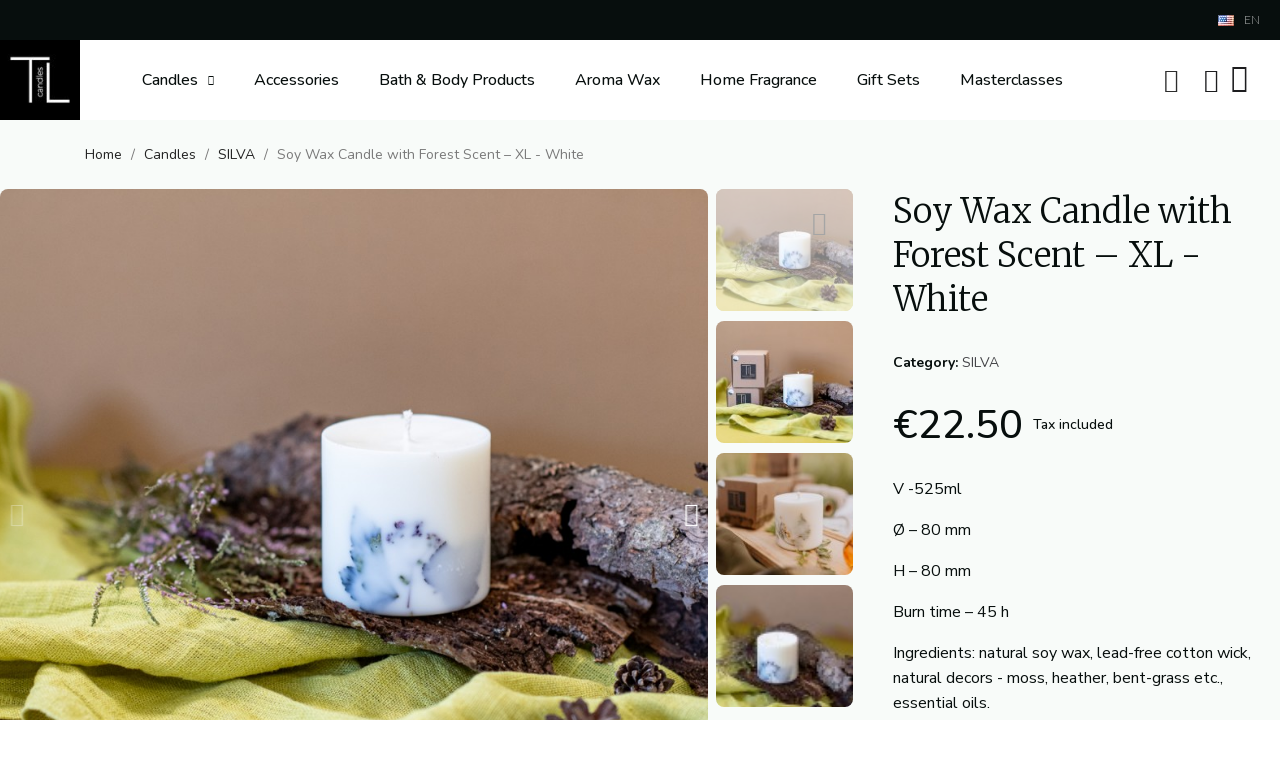

--- FILE ---
content_type: text/html; charset=utf-8
request_url: https://www.tlcandles.eu/en/silva/2463-soy-wax-candle-with-forest-scent-xl-white.html
body_size: 23308
content:
<!doctype html>
<html lang="en-US">

  <head>
    
      
  <meta charset="utf-8">
  <meta name="verify-paysera" content="f424011fd1779cd7eb0fee2c2efec99c">


  <meta http-equiv="x-ua-compatible" content="ie=edge">



	<link rel="canonical" href="https://www.tlcandles.eu/en/silva/2463-soy-wax-candle-with-forest-scent-xl-white.html">
	
  <title>TL Candles natural soy wax pillar candle with forest decors and fragrance</title>
  
    
  
  <meta name="description" content="Soy wax candles made form 100% natural soy wax, using lead-free cotton wicks. Decorated with natural decors form Latvian forests and meadows. Made by masters.">
  <meta name="keywords" content="">
        <link rel="canonical" href="https://www.tlcandles.eu/en/silva/2463-soy-wax-candle-with-forest-scent-xl-white.html">
    
          <link rel="alternate" href="https://www.tlcandles.eu/en/silva/2463-soy-wax-candle-with-forest-scent-xl-white.html" hreflang="en-us">
          <link rel="alternate" href="https://www.tlcandles.eu/lv/silva/2463-sojas-vaska-svece-ar-priezu-meza-aromatu-xl-balta.html" hreflang="lv">
       <style type="text/css">
     .chosen-container {
       width:100% !important;
     }
   </style> 
  
  
  
    <script type="application/ld+json">
  {
    "@context": "https://schema.org",
    "@type": "Organization",
    "name" : "TL Candles",
    "url" : "https://www.tlcandles.eu/en/",
          "logo": {
        "@type": "ImageObject",
        "url":"https://www.tlcandles.eu/img/logo-1663617045.jpg"
      }
      }
</script>

<script type="application/ld+json">
  {
    "@context": "https://schema.org",
    "@type": "WebPage",
    "isPartOf": {
      "@type": "WebSite",
      "url":  "https://www.tlcandles.eu/en/",
      "name": "TL Candles"
    },
    "name": "TL Candles natural soy wax pillar candle with forest decors and fragrance",
    "url":  "https://www.tlcandles.eu/en/silva/2463-soy-wax-candle-with-forest-scent-xl-white.html"
  }
</script>


  <script type="application/ld+json">
    {
      "@context": "https://schema.org",
      "@type": "BreadcrumbList",
      "itemListElement": [
                  {
            "@type": "ListItem",
            "position": 1,
            "name": "Home",
            "item": "https://www.tlcandles.eu/en/"
          },                  {
            "@type": "ListItem",
            "position": 2,
            "name": "Candles",
            "item": "https://www.tlcandles.eu/en/22-candles"
          },                  {
            "@type": "ListItem",
            "position": 3,
            "name": "SILVA",
            "item": "https://www.tlcandles.eu/en/30-silva"
          },                  {
            "@type": "ListItem",
            "position": 4,
            "name": "Soy Wax Candle with Forest Scent – XL - White",
            "item": "https://www.tlcandles.eu/en/silva/2463-soy-wax-candle-with-forest-scent-xl-white.html"
          }              ]
    }
  </script>
  
  
  
  
  
    
  

  
    <meta property="og:title" content="TL Candles natural soy wax pillar candle with forest decors and fragrance" />
    <meta property="og:description" content="Soy wax candles made form 100% natural soy wax, using lead-free cotton wicks. Decorated with natural decors form Latvian forests and meadows. Made by masters." />
    <meta property="og:url" content="https://www.tlcandles.eu/en/silva/2463-soy-wax-candle-with-forest-scent-xl-white.html" />
    <meta property="og:site_name" content="TL Candles" />
        



  <meta name="viewport" content="width=device-width, initial-scale=1">



  <link rel="icon" type="image/vnd.microsoft.icon" href="https://www.tlcandles.eu/img/favicon.ico?1693291481">
  <link rel="shortcut icon" type="image/x-icon" href="https://www.tlcandles.eu/img/favicon.ico?1693291481">



  



  	

  <script type="text/javascript">
        var LS_Meta = {"v":"6.6.9"};
        var apple_pay_button_theme = "black";
        var apple_pay_button_type = "plain";
        var blockwishlistController = "https:\/\/www.tlcandles.eu\/en\/module\/blockwishlist\/action";
        var capture_method = "automatic";
        var express_checkout = "1";
        var google_pay_button_theme = "black";
        var google_pay_button_type = "plain";
        var handle_order_action_url = "https:\/\/www.tlcandles.eu\/en\/module\/stripe_official\/handleOrderAction";
        var omnisendProductData = {"productID":"2463","title":"Soy Wax Candle with Forest Scent \u2013 XL - White","description":"V -525ml\n\u00d8 \u2013 80 mm\nH\u00a0\u2013 80 mm\nBurn time \u2013 45 h\nIngredients: natural soy wax, lead-free cotton wick, natural decors - moss, heather, bent-grass etc., essential oils.\nFragrance: White Fir and cedar\nFragrance notes: Pine and birch\n\n! Each candle is handmade, and every plant is carefully harvested by hand during different seasons. Due to the natural materials, each product is unique and may not match what is shown in the picture. The image is for illustrative purposes.","currency":"EUR","productUrl":"https:\/\/www.tlcandles.eu\/en\/silva\/2463-soy-wax-candle-with-forest-scent-xl-white.html","vendor":null,"images":{"1740":{"imageID":"1740","url":"https:\/\/www.tlcandles.eu\/1740\/soy-wax-candle-with-forest-scent-xl-white.jpg","isDefault":true},"1739":{"imageID":"1739","url":"https:\/\/www.tlcandles.eu\/1739\/soy-wax-candle-with-forest-scent-xl-white.jpg","isDefault":false},"1364":{"imageID":"1364","url":"https:\/\/www.tlcandles.eu\/1364\/soy-wax-candle-with-forest-scent-xl-white.jpg","isDefault":false},"1741":{"imageID":"1741","url":"https:\/\/www.tlcandles.eu\/1741\/soy-wax-candle-with-forest-scent-xl-white.jpg","isDefault":false}},"variants":[{"variantID":"2463","title":"Soy Wax Candle with Forest Scent \u2013 XL - White","sku":"","status":"inStock","price":2250,"oldPrice":2250,"productUrl":"https:\/\/www.tlcandles.eu\/en\/silva\/2463-soy-wax-candle-with-forest-scent-xl-white.html","imageID":"1740"}],"tags":["Forest scented candle","tlcandles","Forest-inspired soy wax candle","Natural soy wax candle with fore","forest therapy","soy wax candle","\u2022\tHand-poured candles","\u2022\tEco-friendly candles","\u2022\tHandmade candles","Eco-friendly soy candle with woo","Green living","Sustainable living","outdoorsy","Nature lover gift"]};
        var omnisend_ajax = "https:\/\/www.tlcandles.eu\/en\/module\/promnisend\/events";
        var pay_pal_button_theme = "black";
        var pay_pal_button_type = "paypal";
        var postcode = null;
        var prestashop = {"cart":{"products":[],"totals":{"total":{"type":"total","label":"Total","amount":0,"value":"\u20ac0.00"},"total_including_tax":{"type":"total","label":"Total (tax incl.)","amount":0,"value":"\u20ac0.00"},"total_excluding_tax":{"type":"total","label":"Total (tax excl.)","amount":0,"value":"\u20ac0.00"}},"subtotals":{"products":{"type":"products","label":"Subtotal","amount":0,"value":"\u20ac0.00"},"discounts":null,"shipping":{"type":"shipping","label":"Shipping","amount":0,"value":""},"tax":null},"products_count":0,"summary_string":"0 items","vouchers":{"allowed":1,"added":[]},"discounts":[],"minimalPurchase":0,"minimalPurchaseRequired":""},"currency":{"id":1,"name":"Euro","iso_code":"EUR","iso_code_num":"978","sign":"\u20ac"},"customer":{"lastname":null,"firstname":null,"email":null,"birthday":null,"newsletter":null,"newsletter_date_add":null,"optin":null,"website":null,"company":null,"siret":null,"ape":null,"is_logged":false,"gender":{"type":null,"name":null},"addresses":[]},"language":{"name":"English (English)","iso_code":"en","locale":"en-US","language_code":"en-us","is_rtl":"0","date_format_lite":"Y-m-d","date_format_full":"Y-m-d H:i:s","id":1},"page":{"title":"","canonical":"https:\/\/www.tlcandles.eu\/en\/silva\/2463-soy-wax-candle-with-forest-scent-xl-white.html","meta":{"title":"TL Candles natural soy wax pillar candle with forest decors and fragrance","description":"Soy wax candles made form 100% natural soy wax, using lead-free cotton wicks. Decorated with natural decors form Latvian forests and meadows. Made by masters.","keywords":"","robots":"index"},"page_name":"product","body_classes":{"lang-en":true,"lang-rtl":false,"country-LV":true,"currency-EUR":true,"layout-full-width":true,"page-product":true,"tax-display-enabled":true,"product-id-2463":true,"product-Soy Wax Candle with Forest Scent \u2013 XL - White":true,"product-id-category-30":true,"product-id-manufacturer-0":true,"product-id-supplier-0":true,"product-available-for-order":true},"admin_notifications":[]},"shop":{"name":"TL Candles","logo":"https:\/\/www.tlcandles.eu\/img\/logo-1663617045.jpg","stores_icon":"https:\/\/www.tlcandles.eu\/img\/logo_stores.png","favicon":"https:\/\/www.tlcandles.eu\/img\/favicon.ico"},"urls":{"base_url":"https:\/\/www.tlcandles.eu\/","current_url":"https:\/\/www.tlcandles.eu\/en\/silva\/2463-soy-wax-candle-with-forest-scent-xl-white.html","shop_domain_url":"https:\/\/www.tlcandles.eu","img_ps_url":"https:\/\/www.tlcandles.eu\/img\/","img_cat_url":"https:\/\/www.tlcandles.eu\/img\/c\/","img_lang_url":"https:\/\/www.tlcandles.eu\/img\/l\/","img_prod_url":"https:\/\/www.tlcandles.eu\/img\/p\/","img_manu_url":"https:\/\/www.tlcandles.eu\/img\/m\/","img_sup_url":"https:\/\/www.tlcandles.eu\/img\/su\/","img_ship_url":"https:\/\/www.tlcandles.eu\/img\/s\/","img_store_url":"https:\/\/www.tlcandles.eu\/img\/st\/","img_col_url":"https:\/\/www.tlcandles.eu\/img\/co\/","img_url":"https:\/\/www.tlcandles.eu\/themes\/classic\/assets\/img\/","css_url":"https:\/\/www.tlcandles.eu\/themes\/classic\/assets\/css\/","js_url":"https:\/\/www.tlcandles.eu\/themes\/classic\/assets\/js\/","pic_url":"https:\/\/www.tlcandles.eu\/upload\/","pages":{"address":"https:\/\/www.tlcandles.eu\/en\/address","addresses":"https:\/\/www.tlcandles.eu\/en\/addresses","authentication":"https:\/\/www.tlcandles.eu\/en\/login","cart":"https:\/\/www.tlcandles.eu\/en\/cart","category":"https:\/\/www.tlcandles.eu\/en\/index.php?controller=category","cms":"https:\/\/www.tlcandles.eu\/en\/index.php?controller=cms","contact":"https:\/\/www.tlcandles.eu\/en\/contact-us","discount":"https:\/\/www.tlcandles.eu\/en\/discount","guest_tracking":"https:\/\/www.tlcandles.eu\/en\/guest-tracking","history":"https:\/\/www.tlcandles.eu\/en\/order-history","identity":"https:\/\/www.tlcandles.eu\/en\/identity","index":"https:\/\/www.tlcandles.eu\/en\/","my_account":"https:\/\/www.tlcandles.eu\/en\/my-account","order_confirmation":"https:\/\/www.tlcandles.eu\/en\/order-confirmation","order_detail":"https:\/\/www.tlcandles.eu\/en\/index.php?controller=order-detail","order_follow":"https:\/\/www.tlcandles.eu\/en\/order-follow","order":"https:\/\/www.tlcandles.eu\/en\/order","order_return":"https:\/\/www.tlcandles.eu\/en\/index.php?controller=order-return","order_slip":"https:\/\/www.tlcandles.eu\/en\/credit-slip","pagenotfound":"https:\/\/www.tlcandles.eu\/en\/page-not-found","password":"https:\/\/www.tlcandles.eu\/en\/password-recovery","pdf_invoice":"https:\/\/www.tlcandles.eu\/en\/index.php?controller=pdf-invoice","pdf_order_return":"https:\/\/www.tlcandles.eu\/en\/index.php?controller=pdf-order-return","pdf_order_slip":"https:\/\/www.tlcandles.eu\/en\/index.php?controller=pdf-order-slip","prices_drop":"https:\/\/www.tlcandles.eu\/en\/prices-drop","product":"https:\/\/www.tlcandles.eu\/en\/index.php?controller=product","search":"https:\/\/www.tlcandles.eu\/en\/search","sitemap":"https:\/\/www.tlcandles.eu\/en\/sitemap","stores":"https:\/\/www.tlcandles.eu\/en\/stores","supplier":"https:\/\/www.tlcandles.eu\/en\/supplier","register":"https:\/\/www.tlcandles.eu\/en\/login?create_account=1","order_login":"https:\/\/www.tlcandles.eu\/en\/order?login=1"},"alternative_langs":{"en-us":"https:\/\/www.tlcandles.eu\/en\/silva\/2463-soy-wax-candle-with-forest-scent-xl-white.html","lv":"https:\/\/www.tlcandles.eu\/lv\/silva\/2463-sojas-vaska-svece-ar-priezu-meza-aromatu-xl-balta.html"},"theme_assets":"\/themes\/classic\/assets\/","actions":{"logout":"https:\/\/www.tlcandles.eu\/en\/?mylogout="},"no_picture_image":{"bySize":{"small_default":{"url":"https:\/\/www.tlcandles.eu\/img\/p\/en-default-small_default.jpg","width":98,"height":98},"cart_default":{"url":"https:\/\/www.tlcandles.eu\/img\/p\/en-default-cart_default.jpg","width":125,"height":125},"VISA":{"url":"https:\/\/www.tlcandles.eu\/img\/p\/en-default-VISA.jpg","width":150,"height":150},"home_default":{"url":"https:\/\/www.tlcandles.eu\/img\/p\/en-default-home_default.jpg","width":250,"height":250},"medium_default":{"url":"https:\/\/www.tlcandles.eu\/img\/p\/en-default-medium_default.jpg","width":452,"height":452},"Home page large ":{"url":"https:\/\/www.tlcandles.eu\/img\/p\/en-default-Home page large .jpg","width":640,"height":640},"large_default":{"url":"https:\/\/www.tlcandles.eu\/img\/p\/en-default-large_default.jpg","width":800,"height":800}},"small":{"url":"https:\/\/www.tlcandles.eu\/img\/p\/en-default-small_default.jpg","width":98,"height":98},"medium":{"url":"https:\/\/www.tlcandles.eu\/img\/p\/en-default-home_default.jpg","width":250,"height":250},"large":{"url":"https:\/\/www.tlcandles.eu\/img\/p\/en-default-large_default.jpg","width":800,"height":800},"legend":""}},"configuration":{"display_taxes_label":true,"display_prices_tax_incl":true,"is_catalog":false,"show_prices":true,"opt_in":{"partner":false},"quantity_discount":{"type":"price","label":"Unit price"},"voucher_enabled":1,"return_enabled":0},"field_required":[],"breadcrumb":{"links":[{"title":"Home","url":"https:\/\/www.tlcandles.eu\/en\/"},{"title":"Candles","url":"https:\/\/www.tlcandles.eu\/en\/22-candles"},{"title":"SILVA","url":"https:\/\/www.tlcandles.eu\/en\/30-silva"},{"title":"Soy Wax Candle with Forest Scent \u2013 XL - White","url":"https:\/\/www.tlcandles.eu\/en\/silva\/2463-soy-wax-candle-with-forest-scent-xl-white.html"}],"count":4},"link":{"protocol_link":"https:\/\/","protocol_content":"https:\/\/"},"time":1769049538,"static_token":"bc2fb2a6a0efcfd55d0520f881e090ba","token":"8ab314fe3f592128df7d8677d933764e","debug":false};
        var prestashopFacebookAjaxController = "https:\/\/www.tlcandles.eu\/en\/module\/ps_facebook\/Ajax";
        var productsAlreadyTagged = [];
        var psemailsubscription_subscription = "https:\/\/www.tlcandles.eu\/en\/module\/ps_emailsubscription\/subscription";
        var psr_icon_color = "#F19D76";
        var removeFromWishlistUrl = "https:\/\/www.tlcandles.eu\/en\/module\/blockwishlist\/action?action=deleteProductFromWishlist";
        var save_payment_method = "off";
        var stripe_address = {"id_customer":null,"id_manufacturer":null,"id_supplier":null,"id_warehouse":null,"id_country":null,"id_state":null,"country":null,"alias":null,"company":null,"lastname":null,"firstname":null,"address1":null,"address2":null,"postcode":null,"city":null,"other":null,"phone":null,"phone_mobile":null,"vat_number":null,"dni":null,"date_add":null,"date_upd":null,"deleted":0,"id":null,"id_shop_list":[],"force_id":false};
        var stripe_address_country_code = false;
        var stripe_amount = 0;
        var stripe_calculate_shipping = "https:\/\/www.tlcandles.eu\/en\/module\/stripe_official\/calculateShipping";
        var stripe_create_elements = "https:\/\/www.tlcandles.eu\/en\/module\/stripe_official\/createElements";
        var stripe_create_intent = "https:\/\/www.tlcandles.eu\/en\/module\/stripe_official\/createIntent";
        var stripe_css = "{\"base\": {\"iconColor\": \"#666ee8\",\"color\": \"#31325f\",\"fontWeight\": 400,\"fontFamily\": \"-apple-system, BlinkMacSystemFont, Segoe UI, Roboto, Oxygen-Sans, Ubuntu, Cantarell, Helvetica Neue, sans-serif\",\"fontSmoothing\": \"antialiased\",\"fontSize\": \"15px\",\"::placeholder\": { \"color\": \"#aab7c4\" },\":-webkit-autofill\": { \"color\": \"#666ee8\" }}}";
        var stripe_currency = "eur";
        var stripe_email = null;
        var stripe_express_amount = 2250;
        var stripe_express_cart_id = null;
        var stripe_express_currency_iso = "eur";
        var stripe_express_customer_model = {"email":null,"name":" ","id":null,"address":{"city":null,"countryIso":null,"street":null,"zipCode":null,"state":null}};
        var stripe_express_phone = null;
        var stripe_express_product_id = 2463;
        var stripe_express_return_url = "https:\/\/www.tlcandles.eu\/en\/module\/stripe_official\/orderConfirmationReturn?";
        var stripe_fullname = " ";
        var stripe_layout = "radio";
        var stripe_locale = "en";
        var stripe_locations = ["cart"];
        var stripe_log_js_error = "https:\/\/www.tlcandles.eu\/en\/module\/stripe_official\/logJsError";
        var stripe_merchant_country_code = "LV";
        var stripe_message = {"processing":"Processing\u2026","accept_cgv":"Please accept the CGV","redirecting":"Redirecting\u2026"};
        var stripe_module_dir = "\/modules\/stripe_official";
        var stripe_order_confirm = "https:\/\/www.tlcandles.eu\/en\/module\/stripe_official\/orderConfirmationReturn";
        var stripe_order_flow = "0";
        var stripe_payment_elements_enabled = "1";
        var stripe_pk = "pk_live_51R5pEwBoJFbig2hrclXTMqrcxuXU3SOwDXKKI7YPg336mh6OBZTb9qOaWViawjBjvVwiMowNwMpflzU91RAtzJmk00uSzBGSud";
        var stripe_position = "middle";
        var stripe_ps_version = "1.7";
        var stripe_theme = "stripe";
        var use_new_ps_translation = true;
        var wishlistAddProductToCartUrl = "https:\/\/www.tlcandles.eu\/en\/module\/blockwishlist\/action?action=addProductToCart";
        var wishlistUrl = "https:\/\/www.tlcandles.eu\/en\/module\/blockwishlist\/view";
      </script>
		<link rel="stylesheet" href="https://fonts.googleapis.com/css?family=Lexend+Deca:regular%7CLato:100,300,regular,700,900,400%7CLora:regular,600%7CGreat+Vibes:regular%7CPoppins:300,regular,500,600,700&amp;subset=latin%2Clatin-ext%2Ccyrillic-ext" media="all">
		<link rel="stylesheet" href="https://fonts.googleapis.com/css?family=Nunito:100,100italic,200,200italic,300,300italic,400,400italic,500,500italic,600,600italic,700,700italic,800,800italic,900,900italic%7CNunito+Sans:100,100italic,200,200italic,300,300italic,400,400italic,500,500italic,600,600italic,700,700italic,800,800italic,900,900italic%7CDM+Sans:100,100italic,200,200italic,300,300italic,400,400italic,500,500italic,600,600italic,700,700italic,800,800italic,900,900italic%7CJosefin+Sans:100,100italic,200,200italic,300,300italic,400,400italic,500,500italic,600,600italic,700,700italic,800,800italic,900,900italic%7CLato:100,100italic,200,200italic,300,300italic,400,400italic,500,500italic,600,600italic,700,700italic,800,800italic,900,900italic%7CForum:100,100italic,200,200italic,300,300italic,400,400italic,500,500italic,600,600italic,700,700italic,800,800italic,900,900italic&amp;display=swap" media="all">
		<link rel="stylesheet" href="https://fonts.googleapis.com/css?family=Merriweather:100,100italic,200,200italic,300,300italic,400,400italic,500,500italic,600,600italic,700,700italic,800,800italic,900,900italic&amp;display=swap" media="all">
		<link rel="stylesheet" href="https://www.tlcandles.eu/themes/classic/assets/cache/theme-130783113.css" media="all">
	
	
	<script src="https://js.stripe.com/v3/" ></script>


	<script>
			var ceFrontendConfig = {"environmentMode":{"edit":false,"wpPreview":false},"is_rtl":false,"breakpoints":{"xs":0,"sm":480,"md":768,"lg":1025,"xl":1440,"xxl":1600},"version":"2.9.14","urls":{"assets":"\/modules\/creativeelements\/views\/"},"productQuickView":0,"settings":{"page":[],"general":{"elementor_global_image_lightbox":"1","elementor_lightbox_enable_counter":"yes","elementor_lightbox_enable_fullscreen":"yes","elementor_lightbox_enable_zoom":"yes","elementor_lightbox_title_src":"title","elementor_lightbox_description_src":"caption"},"editorPreferences":[]},"post":{"id":"2463030101","title":"Soy%20Wax%20Candle%20with%20Forest%20Scent%20%E2%80%93%20XL%20-%20White","excerpt":""}};
		</script>
        <link rel="preload" href="/modules/creativeelements/views/lib/ceicons/fonts/ceicons.woff2?fj664s" as="font" type="font/woff2" crossorigin>
        <!--CE-JS-->


  <meta name="generator" content="Powered by Creative Slider 6.6.9 - Multi-Purpose, Responsive, Parallax, Mobile-Friendly Slider Module for PrestaShop." />

<script type="text/javascript">
    window.omnisend = window.omnisend || [];
    omnisend.push(["accountID", "6526b7983bbe9df585eed51f"]);
    omnisend.push(["track", "$pageViewed"]);
    !function () {
        var e = document.createElement("script");
        e.type = "text/javascript", e.async = !0, e.src = "https://omnisnippet1.com/inshop/launcher-v2.js";
        var t = document.getElementsByTagName("script")[0];
        t.parentNode.insertBefore(e, t)
    }();
</script>




    
	<script type="application/ld+json">
{
	"@context": "https://schema.org/",
	"@type": "Product",
	"name": "Soy Wax Candle with Forest Scent – XL - White",
	"description": "Soy wax candles made form 100% natural soy wax, using lead-free cotton wicks. Decorated with natural decors form Latvian forests and meadows. Made by masters.",
	"category": "SILVA",
	"image" :"https://www.tlcandles.eu/1740-home_default/soy-wax-candle-with-forest-scent-xl-white.jpg",
	"sku": "2463",
	"mpn": "2463",
	"brand": {
		"@type": "Brand",
		"name": "TL Candles"
	},
	"weight": {
			"@context": "https://schema.org",
			"@type": "QuantitativeValue",
			"value": "0.450000",
			"unitCode": "kg"
	},
	"offers": {
		"@type": "Offer",
		"priceCurrency": "EUR",
		"name": "Soy Wax Candle with Forest Scent – XL - White",
		"price": "22.5",
		"url": "https://www.tlcandles.eu/en/silva/2463-soy-wax-candle-with-forest-scent-xl-white.html",
		"priceValidUntil": "2026-02-06",
			"image": ["https://www.tlcandles.eu/1740-large_default/soy-wax-candle-with-forest-scent-xl-white.jpg","https://www.tlcandles.eu/1739-large_default/soy-wax-candle-with-forest-scent-xl-white.jpg","https://www.tlcandles.eu/1364-large_default/soy-wax-candle-with-forest-scent-xl-white.jpg","https://www.tlcandles.eu/1741-large_default/soy-wax-candle-with-forest-scent-xl-white.jpg"],
			"sku": "2463",
		"mpn": "2463",
				"availability": "https://schema.org/InStock",
		"seller": {
			"@type": "Organization",
			"name": "TL Candles"
		}
	},
	"url": "https://www.tlcandles.eu/en/silva/2463-soy-wax-candle-with-forest-scent-xl-white.html"
}
</script>
	<meta property="og:type" content="product">
				<meta property="og:image" content="https://www.tlcandles.eu/1740-large_default/soy-wax-candle-with-forest-scent-xl-white.jpg">
				<meta property="product:pretax_price:amount" content="18.595041">
		<meta property="product:pretax_price:currency" content="EUR">
		<meta property="product:price:amount" content="22.5">
		<meta property="product:price:currency" content="EUR">
				<meta property="product:weight:value" content="0.450000">
		<meta property="product:weight:units" content="kg">
		
  </head>

  <body id="product" class="lang-en country-lv currency-eur layout-full-width page-product tax-display-enabled product-id-2463 product-soy-wax-candle-with-forest-scent-xl-white product-id-category-30 product-id-manufacturer-0 product-id-supplier-0 product-available-for-order ce-kit-59 elementor-page elementor-page-2463030101 ce-theme ce-theme-5">

    
      
    

    <main>
      
              

      <header id="header">
        
          	        <div data-elementor-type="header" data-elementor-id="1170101" class="elementor elementor-1170101" data-elementor-settings="[]">
            <div class="elementor-section-wrap">
                        <section class="elementor-element elementor-element-684e82 elementor-section-content-middle elementor-section-full_width elementor-section-height-default elementor-section-height-default elementor-section elementor-top-section" data-id="684e82" data-element_type="section" data-settings="{&quot;background_background&quot;:&quot;classic&quot;}">
                  <div class="elementor-container elementor-column-gap-default">
                            <div class="elementor-row">
                <div class="elementor-element elementor-element-43fb3a1d elementor-hidden-phone elementor-hidden-tablet elementor-column elementor-col-33 elementor-top-column" data-id="43fb3a1d" data-element_type="column">
            <div class="elementor-column-wrap">
                <div class="elementor-widget-wrap">
                        </div>
            </div>
        </div>
                <div class="elementor-element elementor-element-67eacbdb elementor-hidden-phone elementor-column elementor-col-33 elementor-top-column" data-id="67eacbdb" data-element_type="column">
            <div class="elementor-column-wrap">
                <div class="elementor-widget-wrap">
                        </div>
            </div>
        </div>
                <div class="elementor-element elementor-element-601bf95f elementor-column elementor-col-33 elementor-top-column" data-id="601bf95f" data-element_type="column">
            <div class="elementor-column-wrap elementor-element-populated">
                <div class="elementor-widget-wrap">
                <div class="elementor-element elementor-element-4543bedf elementor-widget__width-auto elementor-widget elementor-widget-language-selector elementor-widget-nav-menu" data-id="4543bedf" data-element_type="widget" data-settings="{&quot;layout&quot;:&quot;horizontal&quot;,&quot;submenu_icon&quot;:{&quot;value&quot;:&quot;fas fa-caret-down&quot;,&quot;library&quot;:&quot;fa-solid&quot;},&quot;show_submenu_on&quot;:&quot;hover&quot;}" data-widget_type="language-selector.default">
        <div class="elementor-widget-container">        <nav class="elementor-langs elementor-nav--main elementor-nav__container elementor-nav--layout-horizontal e--pointer-background e--animation-fade">        <ul id="selector-4543bedf" class="elementor-nav">
                    <li class="menu-item menu-item-type-lang menu-item-lang-1 menu-item-has-children">
                <a class="elementor-item" href="javascript:;">
                                    <img class="elementor-langs__flag" src="/img/l/1.jpg" alt="en" width="16" height="11">
                                                    <span class="elementor-langs__code">en</span>
                                                                </a>
                        <ul class="sub-menu elementor-nav--dropdown">
                    <li class="menu-item menu-item-type-lang menu-item-lang-1 current-menu-item">
                <a class="elementor-sub-item elementor-item-active" href="https://www.tlcandles.eu/en/silva/2463-soy-wax-candle-with-forest-scent-xl-white.html">
                                    <img class="elementor-langs__flag" src="/img/l/1.jpg" alt="en" width="16" height="11">
                                                    <span class="elementor-langs__code">en</span>
                                                                </a>
                            </li>
                    <li class="menu-item menu-item-type-lang menu-item-lang-2">
                <a class="elementor-sub-item" href="https://www.tlcandles.eu/lv/silva/2463-sojas-vaska-svece-ar-priezu-meza-aromatu-xl-balta.html">
                                    <img class="elementor-langs__flag" src="/img/l/2.jpg" alt="lv" width="16" height="11">
                                                    <span class="elementor-langs__code">lv</span>
                                                                </a>
                            </li>
                </ul>
                    </li>
                </ul>
        </nav>
        </div>        </div>
                        </div>
            </div>
        </div>
                        </div>
            </div>
        </section>
                <section class="elementor-element elementor-element-5da87732 elementor-section-content-middle elementor-section-height-min-height elementor-section-full_width elementor-section-height-default elementor-section-items-middle elementor-section elementor-top-section" data-id="5da87732" data-element_type="section" data-settings="{&quot;background_background&quot;:&quot;classic&quot;,&quot;sticky&quot;:&quot;top&quot;,&quot;sticky_effects_offset&quot;:1,&quot;sticky_on&quot;:[&quot;desktop&quot;,&quot;tablet&quot;,&quot;mobile&quot;],&quot;sticky_offset&quot;:0}">
                  <div class="elementor-container elementor-column-gap-no">
                            <div class="elementor-row">
                <div class="elementor-element elementor-element-cb6280d elementor-column elementor-col-50 elementor-top-column" data-id="cb6280d" data-element_type="column">
            <div class="elementor-column-wrap elementor-element-populated">
                <div class="elementor-widget-wrap">
                <section class="elementor-element elementor-element-3387e2f0 elementor-reverse-mobile elementor-section-height-min-height elementor-section-boxed elementor-section-height-default elementor-section elementor-inner-section" data-id="3387e2f0" data-element_type="section">
                  <div class="elementor-container elementor-column-gap-no">
                            <div class="elementor-row">
                <div class="elementor-element elementor-element-7ad85e9f elementor-column elementor-col-100 elementor-inner-column" data-id="7ad85e9f" data-element_type="column">
            <div class="elementor-column-wrap elementor-element-populated">
                <div class="elementor-widget-wrap">
                <div class="elementor-element elementor-element-62c26fe elementor-widget__width-initial elementor-widget elementor-widget-theme-site-logo elementor-widget-image" data-id="62c26fe" data-element_type="widget" data-widget_type="theme-site-logo.default">
        <div class="elementor-widget-container">        <div class="elementor-image">
                            <a href="/">
                    <img src="/img/logo-1663617045.jpg" alt="TL Candles" loading="lazy">                    </a>
                                </div>
        </div>        </div>
                        </div>
            </div>
        </div>
                        </div>
            </div>
        </section>
                        </div>
            </div>
        </div>
                <div class="elementor-element elementor-element-f096237 elementor-column elementor-col-50 elementor-top-column" data-id="f096237" data-element_type="column">
            <div class="elementor-column-wrap elementor-element-populated">
                <div class="elementor-widget-wrap">
                <section class="elementor-element elementor-element-2cba0d5 elementor-section-full_width elementor-section-content-middle elementor-reverse-tablet elementor-reverse-mobile elementor-section-height-default elementor-section-height-default elementor-section elementor-inner-section" data-id="2cba0d5" data-element_type="section">
                  <div class="elementor-container elementor-column-gap-no">
                            <div class="elementor-row">
                <div class="elementor-element elementor-element-1a540fb elementor-column elementor-col-50 elementor-inner-column" data-id="1a540fb" data-element_type="column">
            <div class="elementor-column-wrap elementor-element-populated">
                <div class="elementor-widget-wrap">
                <div class="elementor-element elementor-element-1f3227cc elementor-nav--align-center elementor-nav--stretch elementor-widget-tablet__width-auto elementor-nav--dropdown-tablet elementor-nav--text-align-aside elementor-nav--toggle elementor-nav--burger elementor-widget elementor-widget-nav-menu" data-id="1f3227cc" data-element_type="widget" data-settings="{&quot;full_width&quot;:&quot;stretch&quot;,&quot;layout&quot;:&quot;horizontal&quot;,&quot;submenu_icon&quot;:{&quot;value&quot;:&quot;fas fa-caret-down&quot;,&quot;library&quot;:&quot;fa-solid&quot;},&quot;show_submenu_on&quot;:&quot;hover&quot;,&quot;animation_dropdown&quot;:&quot;toggle&quot;,&quot;toggle&quot;:&quot;burger&quot;}" data-widget_type="nav-menu.default">
        <div class="elementor-widget-container">            <nav class="elementor-nav-menu elementor-nav--main elementor-nav__container elementor-nav--layout-horizontal e--pointer-overline e--animation-drop-out">        <ul id="menu-1-1f3227cc" class="elementor-nav">
                    <li class="menu-item menu-item-type-category menu-item-category-22 menu-item-has-children">
                <a class="elementor-item" href="https://www.tlcandles.eu/en/22-candles">
                    Candles                                    <span class="sub-arrow fa fa-chevron-down"></span>
                                </a>
                        <ul class="sub-menu elementor-nav--dropdown">
                    <li class="menu-item menu-item-type-category menu-item-category-30 current-menu-item">
                <a class="elementor-sub-item elementor-item-active" href="https://www.tlcandles.eu/en/30-silva">
                    SILVA                                </a>
                            </li>
                    <li class="menu-item menu-item-type-category menu-item-category-31">
                <a class="elementor-sub-item" href="https://www.tlcandles.eu/en/31-mare">
                    MARE                                </a>
                            </li>
                </ul>
                    </li>
                    <li class="menu-item menu-item-type-category menu-item-category-23">
                <a class="elementor-item" href="https://www.tlcandles.eu/en/23-accessories">
                    Accessories                                </a>
                            </li>
                    <li class="menu-item menu-item-type-category menu-item-category-24">
                <a class="elementor-item" href="https://www.tlcandles.eu/en/24-bath-body-products">
                    Bath & Body Products                                </a>
                            </li>
                    <li class="menu-item menu-item-type-category menu-item-category-27">
                <a class="elementor-item" href="https://www.tlcandles.eu/en/27-aroma-wax">
                    Aroma Wax                                </a>
                            </li>
                    <li class="menu-item menu-item-type-category menu-item-category-36">
                <a class="elementor-item" href="https://www.tlcandles.eu/en/36-home-fragrance">
                    Home Fragrance                                </a>
                            </li>
                    <li class="menu-item menu-item-type-category menu-item-category-28">
                <a class="elementor-item" href="https://www.tlcandles.eu/en/28-gift-sets">
                    Gift Sets                                </a>
                            </li>
                    <li class="menu-item menu-item-type-category menu-item-category-29">
                <a class="elementor-item" href="https://www.tlcandles.eu/en/29-masterclasses">
                    Masterclasses                                </a>
                            </li>
                </ul>
        </nav>
                    <div class="elementor-menu-toggle">
            <i class="fa" aria-hidden="true"></i>
            <span class="elementor-screen-only">Menu</span>
        </div>
        <nav class="elementor-nav--dropdown elementor-nav__container">        <ul id="menu-2-1f3227cc" class="elementor-nav">
                    <li class="menu-item menu-item-type-category menu-item-category-22 menu-item-has-children">
                <a class="elementor-item" href="https://www.tlcandles.eu/en/22-candles">
                    Candles                                    <span class="sub-arrow fa fa-chevron-down"></span>
                                </a>
                        <ul class="sub-menu elementor-nav--dropdown">
                    <li class="menu-item menu-item-type-category menu-item-category-30 current-menu-item">
                <a class="elementor-sub-item elementor-item-active" href="https://www.tlcandles.eu/en/30-silva">
                    SILVA                                </a>
                            </li>
                    <li class="menu-item menu-item-type-category menu-item-category-31">
                <a class="elementor-sub-item" href="https://www.tlcandles.eu/en/31-mare">
                    MARE                                </a>
                            </li>
                </ul>
                    </li>
                    <li class="menu-item menu-item-type-category menu-item-category-23">
                <a class="elementor-item" href="https://www.tlcandles.eu/en/23-accessories">
                    Accessories                                </a>
                            </li>
                    <li class="menu-item menu-item-type-category menu-item-category-24">
                <a class="elementor-item" href="https://www.tlcandles.eu/en/24-bath-body-products">
                    Bath & Body Products                                </a>
                            </li>
                    <li class="menu-item menu-item-type-category menu-item-category-27">
                <a class="elementor-item" href="https://www.tlcandles.eu/en/27-aroma-wax">
                    Aroma Wax                                </a>
                            </li>
                    <li class="menu-item menu-item-type-category menu-item-category-36">
                <a class="elementor-item" href="https://www.tlcandles.eu/en/36-home-fragrance">
                    Home Fragrance                                </a>
                            </li>
                    <li class="menu-item menu-item-type-category menu-item-category-28">
                <a class="elementor-item" href="https://www.tlcandles.eu/en/28-gift-sets">
                    Gift Sets                                </a>
                            </li>
                    <li class="menu-item menu-item-type-category menu-item-category-29">
                <a class="elementor-item" href="https://www.tlcandles.eu/en/29-masterclasses">
                    Masterclasses                                </a>
                            </li>
                </ul>
        </nav>
        </div>        </div>
                        </div>
            </div>
        </div>
                <div class="elementor-element elementor-element-413e0ce elementor-column elementor-col-50 elementor-inner-column" data-id="413e0ce" data-element_type="column">
            <div class="elementor-column-wrap elementor-element-populated">
                <div class="elementor-widget-wrap">
                <div class="elementor-element elementor-element-40509ebe elementor-search--skin-topbar elementor-widget__width-auto elementor-widget elementor-widget-ajax-search" data-id="40509ebe" data-element_type="widget" data-settings="{&quot;skin&quot;:&quot;topbar&quot;,&quot;show_description&quot;:&quot;yes&quot;,&quot;list_limit&quot;:10,&quot;show_image&quot;:&quot;yes&quot;,&quot;show_price&quot;:&quot;yes&quot;}" data-widget_type="ajax-search.default">
        <div class="elementor-widget-container">        <form class="elementor-search" role="search"
            action="https://www.tlcandles.eu/en/search" method="get">
                            <div class="elementor-search__toggle">
                <i aria-hidden="true" class="ceicon-search-minimal"></i>                <span class="elementor-screen-only">Search</span>
            </div>
                    <div class="elementor-search__container">
                            <div class="elementor-search__label">What are you looking for?</div>
                <div class="elementor-search__input-wrapper">
                            <input placeholder="Search our catalog" class="elementor-search__input" type="search" name="s" value="">
                <div class="elementor-search__icon elementor-search__clear"><i class="ceicon-close"></i></div>
                            </div>
                <div class="dialog-lightbox-close-button dialog-close-button">
                    <i class="ceicon-close" aria-hidden="true"></i>
                    <span class="elementor-screen-only">Close</span>
                </div>
                        </div>
        </form>
        </div>        </div>
                <div class="elementor-element elementor-element-295bdb8 elementor-widget__width-auto elementor-widget elementor-widget-sign-in elementor-widget-nav-menu" data-id="295bdb8" data-element_type="widget" data-settings="{&quot;align_submenu&quot;:&quot;right&quot;,&quot;layout&quot;:&quot;horizontal&quot;,&quot;submenu_icon&quot;:{&quot;value&quot;:&quot;fas fa-caret-down&quot;,&quot;library&quot;:&quot;fa-solid&quot;},&quot;show_submenu_on&quot;:&quot;hover&quot;}" data-widget_type="sign-in.default">
        <div class="elementor-widget-container">        <nav class="elementor-sign-in elementor-nav--main elementor-nav__container elementor-nav--layout-horizontal">        <ul id="usermenu-295bdb8" class="elementor-nav">
                    <li class="menu-item menu-item-type-account menu-item-account-0">
                <a class="elementor-item" href="https://www.tlcandles.eu/en/my-account">
                                    <i class="ceicon-user-simple"></i>
                                                                </a>
                            </li>
                </ul>
        </nav>
        </div>        </div>
                <div class="elementor-element elementor-element-2d6f82d9 elementor-widget__width-auto elementor-cart--buttons-stacked elementor-cart--empty-indicator-hide elementor-cart--items-indicator-bubble elementor-cart--show-shipping-yes elementor-cart--show-view-cart-yes elementor-widget elementor-widget-shopping-cart" data-id="2d6f82d9" data-element_type="widget" data-settings="{&quot;action_show_modal&quot;:&quot;yes&quot;,&quot;modal_url&quot;:&quot;https:\/\/www.tlcandles.eu\/en\/module\/creativeelements\/ajax&quot;,&quot;remove_item_icon&quot;:{&quot;value&quot;:&quot;far fa-circle-xmark&quot;,&quot;library&quot;:&quot;fa-regular&quot;}}" data-widget_type="shopping-cart.default">
        <div class="elementor-widget-container">        <div class="elementor-cart__wrapper">
                    <div class="elementor-cart__container elementor-lightbox">
                <div class="elementor-cart__main">
                    <div class="elementor-cart__close-button ceicon-close"></div>
                    <div class="elementor-cart__title">
                        Your Cart                    </div>
                            <div class="elementor-cart__empty-message">No products in the cart.</div>
        <div class="elementor-cart__products" data-gift="Gift">
                    </div>
        <div class="elementor-cart__summary">
            <div class="elementor-cart__summary-label">0 items</div>
            <div class="elementor-cart__summary-value">€0.00</div>
            <span class="elementor-cart__summary-label">Shipping</span>
            <span class="elementor-cart__summary-value"></span>
            <strong class="elementor-cart__summary-label">Total</strong>
            <strong class="elementor-cart__summary-value">€0.00</strong>
        </div>
        <div class="elementor-alert elementor-alert-warning elementor-hidden" role="alert">
            <span class="elementor-alert-description"></span>
        </div>
        <div class="elementor-cart__footer-buttons">
            <div class="elementor-align-justify">
                <a href="//www.tlcandles.eu/en/cart?action=show" class="elementor-button elementor-button--view-cart elementor-size-md">
                    <span class="elementor-button-text">View Cart</span>
                </a>
            </div>
            <div class="elementor-align-justify">
                <a href="https://www.tlcandles.eu/en/order" class="elementor-button elementor-button--checkout elementor-size-md ce-disabled">
                    <span class="elementor-button-text">Checkout</span>
                </a>
            </div>
        </div>
                        </div>
            </div>
                    <div class="elementor-cart__toggle elementor-button-wrapper">
                <a href="//www.tlcandles.eu/en/cart?action=show" class="elementor-button elementor-size-sm">
                    <span class="elementor-button-icon" data-counter="0">
                        <i aria-hidden="true" class="ceicon-trolley-medium"></i>                        <span class="elementor-screen-only">Shopping Cart</span>
                    </span>
                    <span class="elementor-button-text">€0.00</span>
                </a>
            </div>
        </div>
        </div>        </div>
                        </div>
            </div>
        </div>
                        </div>
            </div>
        </section>
                        </div>
            </div>
        </div>
                        </div>
            </div>
        </section>
                    </div>
        </div>
        
        
      </header>

      <section id="wrapper">
        
          
<aside id="notifications">
  <div class="container">
    
    
    
      </div>
</aside>
        

        
        <div class="container">
          
            <nav data-depth="4" class="breadcrumb hidden-sm-down">
  <ol>
    
              
          <li>
                          <a href="https://www.tlcandles.eu/en/"><span>Home</span></a>
                      </li>
        
              
          <li>
                          <a href="https://www.tlcandles.eu/en/22-candles"><span>Candles</span></a>
                      </li>
        
              
          <li>
                          <a href="https://www.tlcandles.eu/en/30-silva"><span>SILVA</span></a>
                      </li>
        
              
          <li>
                          <span>Soy Wax Candle with Forest Scent – XL - White</span>
                      </li>
        
          
  </ol>
</nav>
          

          

          
  <div id="content-wrapper" class="js-content-wrapper">
    
    
	<section id="content" style="max-width: none">
		<form id="add-to-cart-or-refresh" action="https://www.tlcandles.eu/en/cart" method="post" style="display:none">
			<input type="hidden" name="token" value="bc2fb2a6a0efcfd55d0520f881e090ba">
			<input type="hidden" name="id_product" value="2463" id="product_page_product_id">
			<input type="hidden" name="id_customization" value="0" id="product_customization_id">
			<input type="hidden" name="qty" value="1" id="quantity_wanted"
				>
			<input type="submit" class="ce-add-to-cart" data-button-action="add-to-cart">
		</form>
		        <div data-elementor-type="product" data-elementor-id="5170101" class="elementor elementor-5170101" data-elementor-settings="[]">
            <div class="elementor-section-wrap">
                        <section class="elementor-element elementor-element-6ea1c41a elementor-section-stretched elementor-section-boxed elementor-section-height-default elementor-section-height-default elementor-section elementor-top-section" data-id="6ea1c41a" data-element_type="section" data-settings="{&quot;stretch_section&quot;:&quot;section-stretched&quot;}">
                  <div class="elementor-container elementor-column-gap-no">
                            <div class="elementor-row">
                <div class="elementor-element elementor-element-55331da5 elementor-column elementor-col-66 elementor-top-column" data-id="55331da5" data-element_type="column">
            <div class="elementor-column-wrap elementor-element-populated">
                <div class="elementor-widget-wrap">
                <div class="elementor-element elementor-element-4ebb29fe elementor-view-stacked elementor-widget__width-auto elementor-absolute elementor-shape-circle elementor-widget elementor-widget-product-add-to-wishlist elementor-widget-icon" data-id="4ebb29fe" data-element_type="widget" data-settings="{&quot;_position&quot;:&quot;absolute&quot;}" data-widget_type="product-add-to-wishlist.default">
        <div class="elementor-widget-container">        <div class="elementor-icon-wrapper">
            <a class="ce-add-to-wishlist elementor-icon elementor-animation-bounce-in" data-product-id="2463" data-product-attribute-id="0" href="https://www.tlcandles.eu/en/module/blockwishlist/action">
                <i aria-hidden="true" class="ceicon-heart-o"></i>            </a>
        </div>
        </div>        </div>
                <div class="elementor-element elementor-element-6a10acc2 elementor-position-right elementor-skin-slideshow elementor-arrows-yes elementor-widget elementor-widget-product-images" data-id="6a10acc2" data-element_type="widget" data-settings="{&quot;effect&quot;:&quot;coverflow&quot;,&quot;position&quot;:&quot;right&quot;,&quot;slides_per_view_tablet&quot;:&quot;5&quot;,&quot;slides_per_view_mobile&quot;:&quot;5&quot;,&quot;thumb_space_between_mobile&quot;:{&quot;unit&quot;:&quot;px&quot;,&quot;size&quot;:5,&quot;sizes&quot;:[]},&quot;thumb_space_between&quot;:{&quot;unit&quot;:&quot;px&quot;,&quot;size&quot;:8,&quot;sizes&quot;:[]},&quot;skin&quot;:&quot;slideshow&quot;,&quot;show_arrows&quot;:&quot;yes&quot;,&quot;speed&quot;:500,&quot;thumb_space_between_tablet&quot;:{&quot;unit&quot;:&quot;px&quot;,&quot;size&quot;:10,&quot;sizes&quot;:[]}}" data-widget_type="product-images.default">
        <div class="elementor-widget-container">        <div class="elementor-swiper">
            <div class="elementor-main-swiper swiper-container">
                <div class="swiper-wrapper">
                                    <div class="swiper-slide">
                                            <a href="/img/p/1/7/4/0/1740.jpg" class="swiper-zoom-container" data-swiper-zoom="2" data-elementor-lightbox-slideshow="6a10acc2" data-elementor-lightbox-index="0">
                            <img class="elementor-carousel-image" src="https://www.tlcandles.eu/1740-large_default/soy-wax-candle-with-forest-scent-xl-white.jpg" alt="TL Candles Natural soy wax candles soy wax pillar candles botanical candles handmade candles scented candles forest candle">
                                                    <div class="elementor-carousel-image-overlay e-overlay-animation-fade">
                                                            <i aria-hidden="false" class="ceicon-loupe"></i>                                                        </div>
                                                </a>
                                        </div>
                                    <div class="swiper-slide">
                                            <a href="/img/p/1/7/3/9/1739.jpg" class="swiper-zoom-container" data-swiper-zoom="2" data-elementor-lightbox-slideshow="6a10acc2" data-elementor-lightbox-index="1">
                            <img class="elementor-carousel-image" src="https://www.tlcandles.eu/1739-large_default/soy-wax-candle-with-forest-scent-xl-white.jpg" alt="TL Candles Natural soy wax candles soy wax pillar candles botanical candles handmade candles scented candles forest candle">
                                                    <div class="elementor-carousel-image-overlay e-overlay-animation-fade">
                                                            <i aria-hidden="false" class="ceicon-loupe"></i>                                                        </div>
                                                </a>
                                        </div>
                                    <div class="swiper-slide">
                                            <a href="/img/p/1/3/6/4/1364.jpg" class="swiper-zoom-container" data-swiper-zoom="2" data-elementor-lightbox-slideshow="6a10acc2" data-elementor-lightbox-index="2">
                            <img class="elementor-carousel-image" src="https://www.tlcandles.eu/1364-large_default/soy-wax-candle-with-forest-scent-xl-white.jpg" alt="TL Candles Natural soy wax candles soy wax pillar candles botanical candles handmade candles scented candles forest candle">
                                                    <div class="elementor-carousel-image-overlay e-overlay-animation-fade">
                                                            <i aria-hidden="false" class="ceicon-loupe"></i>                                                        </div>
                                                </a>
                                        </div>
                                    <div class="swiper-slide">
                                            <a href="/img/p/1/7/4/1/1741.jpg" class="swiper-zoom-container" data-swiper-zoom="2" data-elementor-lightbox-slideshow="6a10acc2" data-elementor-lightbox-index="3">
                            <img class="elementor-carousel-image" src="https://www.tlcandles.eu/1741-large_default/soy-wax-candle-with-forest-scent-xl-white.jpg" alt="TL Candles Natural soy wax candles soy wax pillar candles botanical candles handmade candles scented candles forest candle">
                                                    <div class="elementor-carousel-image-overlay e-overlay-animation-fade">
                                                            <i aria-hidden="false" class="ceicon-loupe"></i>                                                        </div>
                                                </a>
                                        </div>
                                </div>
                                        <div class="elementor-swiper-button elementor-swiper-button-prev">
                    <i class="ceicon-chevron-left" aria-hidden="true"></i>
                    <span class="elementor-screen-only">Previous</span>
                </div>
                <div class="elementor-swiper-button elementor-swiper-button-next">
                    <i class="ceicon-chevron-right" aria-hidden="true"></i>
                    <span class="elementor-screen-only">Next</span>
                </div>
                        </div>
        </div>
                    <div class="elementor-swiper">
                <div class="elementor-thumbnails-swiper swiper-container">
                    <div class="swiper-wrapper">
                                            <div class="swiper-slide">
                                                    <a href="/img/p/1/7/4/0/1740.jpg" data-elementor-lightbox-slideshow="6a10acc2" data-elementor-lightbox-index="0">
                                <img class="elementor-carousel-image" src="https://www.tlcandles.eu/1740-cart_default/soy-wax-candle-with-forest-scent-xl-white.jpg" alt="TL Candles Natural soy wax candles soy wax pillar candles botanical candles handmade candles scented candles forest candle">
                            </a>
                                                </div>
                                            <div class="swiper-slide">
                                                    <a href="/img/p/1/7/3/9/1739.jpg" data-elementor-lightbox-slideshow="6a10acc2" data-elementor-lightbox-index="1">
                                <img class="elementor-carousel-image" src="https://www.tlcandles.eu/1739-cart_default/soy-wax-candle-with-forest-scent-xl-white.jpg" alt="TL Candles Natural soy wax candles soy wax pillar candles botanical candles handmade candles scented candles forest candle">
                            </a>
                                                </div>
                                            <div class="swiper-slide">
                                                    <a href="/img/p/1/3/6/4/1364.jpg" data-elementor-lightbox-slideshow="6a10acc2" data-elementor-lightbox-index="2">
                                <img class="elementor-carousel-image" src="https://www.tlcandles.eu/1364-cart_default/soy-wax-candle-with-forest-scent-xl-white.jpg" alt="TL Candles Natural soy wax candles soy wax pillar candles botanical candles handmade candles scented candles forest candle">
                            </a>
                                                </div>
                                            <div class="swiper-slide">
                                                    <a href="/img/p/1/7/4/1/1741.jpg" data-elementor-lightbox-slideshow="6a10acc2" data-elementor-lightbox-index="3">
                                <img class="elementor-carousel-image" src="https://www.tlcandles.eu/1741-cart_default/soy-wax-candle-with-forest-scent-xl-white.jpg" alt="TL Candles Natural soy wax candles soy wax pillar candles botanical candles handmade candles scented candles forest candle">
                            </a>
                                                </div>
                                        </div>
                </div>
            </div>
                </div>        </div>
                        </div>
            </div>
        </div>
                <div class="elementor-element elementor-element-7b3de9c5 elementor-column elementor-col-33 elementor-top-column" data-id="7b3de9c5" data-element_type="column">
            <div class="elementor-column-wrap elementor-element-populated">
                <div class="elementor-widget-wrap">
                <div class="elementor-element elementor-element-401abf9a elementor-widget elementor-widget-product-name elementor-widget-heading" data-id="401abf9a" data-element_type="widget" data-widget_type="product-name.default">
        <div class="elementor-widget-container"><h1 class="ce-product-name elementor-heading-title ce-display-xl">Soy Wax Candle with Forest Scent – XL - White</h1></div>        </div>
                <div class="elementor-element elementor-element-ea735ee ce-product-meta--layout-inline elementor-widget elementor-widget-product-meta elementor-overflow-hidden" data-id="ea735ee" data-element_type="widget" data-widget_type="product-meta.default">
        <div class="elementor-widget-container"><div class="ce-product-meta"><span class="ce-product-meta__detail ce-product-meta__category">   <span class="ce-product-meta__label">Category</span>   <span class="ce-product-meta__value"><a href="https://www.tlcandles.eu/en/30-silva">SILVA</a></span></span></div></div>        </div>
                <div class="elementor-element elementor-element-2b1de7f9 ce-product-prices--layout-inline elementor-widget elementor-widget-product-price elementor-overflow-hidden" data-id="2b1de7f9" data-element_type="widget" data-widget_type="product-price.default">
        <div class="elementor-widget-container">        <div class="ce-product-prices">
                    <div class="ce-product-price ">
                <span>€22.50</span>
                    </div>
                                                                <div class="ce-tax-shipping-delivery-label">Tax included</div>
                </div>
        </div>        </div>
                <div class="elementor-element elementor-element-21da0972 elementor-widget elementor-widget-product-description-short elementor-widget-text-editor" data-id="21da0972" data-element_type="widget" data-widget_type="product-description-short.default">
        <div class="elementor-widget-container">        <div class="ce-product-description-short"><p>V -525ml</p>
<p>Ø – 80 mm</p>
<p>H – 80 mm</p>
<p>Burn time – 45 h</p>
<p>Ingredients: natural soy wax, lead-free cotton wick, natural decors - moss, heather, bent-grass etc., essential oils.</p>
<p>Fragrance: White Fir and cedar</p>
<p>Fragrance notes: Pine and birch</p>
<p></p>
<p><span id="docs-internal-guid-e9f8afb2-7fff-791a-d8c9-7167977788e8"><span style="font-size:8.5pt;font-family:Verdana, sans-serif;font-weight:bold;vertical-align:baseline;">! Each candle is handmade, and every plant is carefully harvested by hand during different seasons. Due to the natural materials, each product is unique and may not match what is shown in the picture. The image is for illustrative purposes.</span></span></p></div>
        </div>        </div>
                <div class="elementor-element elementor-element-7094bf4b ce-product-variants--layout-stacked elementor-widget elementor-widget-product-variants elementor-overflow-hidden" data-id="7094bf4b" data-element_type="widget" data-widget_type="product-variants.default">
        <div class="elementor-widget-container">        <div class="ce-product-variants">
                </div>
        </div>        </div>
                <div class="elementor-element elementor-element-8df0067 ce-product-quantity--view-inline elementor-widget__width-auto elementor-align-left elementor-widget elementor-widget-product-quantity" data-id="8df0067" data-element_type="widget" data-widget_type="product-quantity.default">
        <div class="elementor-widget-container">        <div class="ce-product-quantity elementor-field-group">
            <i class="ce-product-quantity__btn ce-product-quantity__minus ceicon-minus"
                onclick="this.nextElementSibling.stepDown(), $(this.nextElementSibling).trigger('input')"></i>
            <input class="elementor-field elementor-field-textual elementor-size-md" type="number" form="add-to-cart-or-refresh" name="qty" value="1" min="1" inputmode="decimal" oninput="$(this.form.qty).val(this.value)">
            <i class="ce-product-quantity__btn ce-product-quantity__plus ceicon-plus"
                onclick="this.previousElementSibling.stepUp(), $(this.previousElementSibling).trigger('input')"></i>
        </div>
        </div>        </div>
                <div class="elementor-element elementor-element-52d6b7b6 elementor-widget__width-auto elementor-align-left elementor-widget elementor-widget-product-add-to-cart elementor-widget-button" data-id="52d6b7b6" data-element_type="widget" data-widget_type="product-add-to-cart.default">
        <div class="elementor-widget-container">        <div class="elementor-button-wrapper">
            <a href="#ce-action=addToCart{}" class="elementor-button elementor-size-md" role="button">
                <span class="elementor-button-content-wrapper">
                            <span class="elementor-button-icon elementor-align-icon-left"><i aria-hidden="true" class="ceicon-trolley-solid"></i></span>
                                            <span class="elementor-button-text">Add to Cart</span>
                                </span>
            </a>
        </div>
        </div>        </div>
                <div class="elementor-element elementor-element-4897b388 elementor-widget elementor-widget-heading" data-id="4897b388" data-element_type="widget" data-widget_type="heading.default">
        <div class="elementor-widget-container"><span class="elementor-heading-title">Share on</span></div>        </div>
                <div class="elementor-element elementor-element-5d8553d7 elementor-shape-circle elementor-widget elementor-widget-product-share" data-id="5d8553d7" data-element_type="widget" data-widget_type="product-share.default">
        <div class="elementor-widget-container">        <div class="elementor-social-icons-wrapper">
                    <a class="elementor-icon elementor-social-icon elementor-social-icon-facebook elementor-repeater-item-5efceb3" href="https://www.facebook.com/sharer.php?u=https%3A%2F%2Fwww.tlcandles.eu%2Fen%2Fsilva%2F2463-soy-wax-candle-with-forest-scent-xl-white.html" target="_blank">
                <span class="elementor-screen-only">Facebook</span>
                <i class="fa fa-facebook"></i>            </a>
                    <a class="elementor-icon elementor-social-icon elementor-social-icon-twitter elementor-repeater-item-008513c" href="https://twitter.com/intent/tweet?text=Soy+Wax+Candle+with+Forest+Scent+%E2%80%93+XL+-+White https%3A%2F%2Fwww.tlcandles.eu%2Fen%2Fsilva%2F2463-soy-wax-candle-with-forest-scent-xl-white.html" target="_blank">
                <span class="elementor-screen-only">Twitter</span>
                <i class="fa fa-twitter"></i>            </a>
                    <a class="elementor-icon elementor-social-icon elementor-social-icon-pinterest elementor-repeater-item-490a322" href="https://www.pinterest.com/pin/create/button/?media=https%3A%2F%2Fwww.tlcandles.eu%2F1740%2Fsoy-wax-candle-with-forest-scent-xl-white.jpg&amp;url=https%3A%2F%2Fwww.tlcandles.eu%2Fen%2Fsilva%2F2463-soy-wax-candle-with-forest-scent-xl-white.html" target="_blank">
                <span class="elementor-screen-only">Pinterest</span>
                <i class="fa fa-pinterest"></i>            </a>
                </div>
        </div>        </div>
                        </div>
            </div>
        </div>
                        </div>
            </div>
        </section>
                <section class="elementor-element elementor-element-4f9351e6 elementor-widget-nav-menu elementor-section-tabbed elementor-nav--align-center elementor-section-boxed elementor-section-height-default elementor-section-height-default elementor-section elementor-top-section" data-id="4f9351e6" data-element_type="section">
                  <div class="elementor-container elementor-column-gap-default">
                                            <nav class="elementor-nav-tabs elementor-nav--main elementor-nav--layout-horizontal">
                    <ul class="elementor-nav">
                                                            <li class="menu-item menu-item-type-column">
                            <a class="elementor-item elementor-item-active"
                                href="javascript:;">
                                                                Description                            </a>
                        </li>
                                                                                <li class="menu-item menu-item-type-column">
                            <a class="elementor-item"
                                href="javascript:;">
                                                                Additional information                            </a>
                        </li>
                                                                                <li class="menu-item menu-item-type-column">
                            <a class="elementor-item"
                                href="javascript:;">
                                                                Reviews                            </a>
                        </li>
                                                        </ul>
                </nav>
                            <div class="elementor-row">
                <div class="elementor-element elementor-element-7eb0cfa3 elementor-invisible elementor-column elementor-col-100 elementor-top-column elementor-active" data-id="7eb0cfa3" data-element_type="column" data-settings="{&quot;animation&quot;:&quot;fadeIn&quot;}">
            <div class="elementor-column-wrap elementor-element-populated">
                <div class="elementor-widget-wrap">
                <div class="elementor-element elementor-element-652a4244 elementor-widget elementor-widget-product-description elementor-widget-text-editor" data-id="652a4244" data-element_type="widget" data-widget_type="product-description.default">
        <div class="elementor-widget-container">        <div class="ce-product-description"><p>Light this candle, close your eyes, and take a deep breath…and you get transported to a Latvian forest. On your way there you will be engulfed by a thousand little nuances of the refreshing forest scent. You will feel like there are junipers right next to you and heather bushes under your feet, birches will call to you to abandon the path and walk on deeper and forget about everything except for the tree bark you touch as you walk on and feel like you have found the heartbeat of the nature…</p>
<p>Candle is decorated with rich offerings of Latvian nature – moss, reed-grass, heather – arranged to portray a little corner of a forest you want to get yourself lost in.</p>
<p></p>
<p><strong>WARNING!</strong> Contains: L-Limonene. May cause an allergic reaction. If skin irritation or rash occurs: seek medical advice. Keep out of reach of children. People with fragrance allergies should use this product with caution.</p>
<p><img src="https://www.tlcandles.eu/img/cms/warning%204.jpg" alt="" width="100" height="100" style="font-family:Verdana, sans-serif;font-size:11.3333px;" /><img src="https://www.tlcandles.eu/img/cms/warning%201.jpg" alt="" width="100" height="100" style="font-family:Verdana, sans-serif;font-size:11.3333px;" /><img src="https://www.tlcandles.eu/img/cms/warning%203.jpg" alt="" width="100" height="100" style="font-family:Verdana, sans-serif;font-size:11.3333px;" /><img src="https://www.tlcandles.eu/img/cms/warning%202.jpg" alt="" width="100" height="100" style="font-family:Verdana, sans-serif;font-size:11.3333px;" /><img src="https://www.tlcandles.eu/img/cms/warning%205.jpg" alt="" width="100" height="83" style="font-family:Verdana, sans-serif;font-size:11.3333px;" /></p></div>
        </div>        </div>
                        </div>
            </div>
        </div>
                <div class="elementor-element elementor-element-626869ef elementor-invisible elementor-column elementor-col-100 elementor-top-column" data-id="626869ef" data-element_type="column" data-settings="{&quot;background_background&quot;:&quot;classic&quot;,&quot;animation&quot;:&quot;fadeIn&quot;}">
            <div class="elementor-column-wrap elementor-element-populated">
                <div class="elementor-widget-wrap">
                <section class="elementor-element elementor-element-38933dd2 elementor-section-boxed elementor-section-height-default elementor-section-height-default elementor-section elementor-inner-section" data-id="38933dd2" data-element_type="section">
                  <div class="elementor-container elementor-column-gap-default">
                            <div class="elementor-row">
                <div class="elementor-element elementor-element-ef122c1 elementor-column elementor-col-66 elementor-inner-column" data-id="ef122c1" data-element_type="column">
            <div class="elementor-column-wrap elementor-element-populated">
                <div class="elementor-widget-wrap">
                        </div>
            </div>
        </div>
                <div class="elementor-element elementor-element-520e7c4e elementor-column elementor-col-33 elementor-inner-column" data-id="520e7c4e" data-element_type="column">
            <div class="elementor-column-wrap elementor-element-populated">
                <div class="elementor-widget-wrap">
                <div class="elementor-element elementor-element-24a5ea21 elementor-view-stacked elementor-shape-circle elementor-vertical-align-top elementor-widget elementor-widget-product-attachments elementor-widget-heading elementor-widget-icon-box elementor-position-left" data-id="24a5ea21" data-element_type="widget" data-widget_type="product-attachments.default">
        <div class="elementor-widget-container">            <h3 class="elementor-heading-title">
                Guides            </h3>
                        <div class="ce-attachment elementor-icon-box-wrapper">
                            <div class="elementor-icon-box-icon">
                    <a class="elementor-icon elementor-animation-" href="//www.tlcandles.eu/en/attachement?id_attachment=37"><i aria-hidden="true" class="fas fa-download"></i></a>
                </div>
                            <div class="elementor-icon-box-content">
                    <a class="elementor-icon-box-title" href="//www.tlcandles.eu/en/attachement?id_attachment=37">SDS Forest candle</a>
                    <p class="elementor-icon-box-description">SDS Forest candle</p>
                </div>
            </div>
                        <div class="ce-attachment elementor-icon-box-wrapper">
                            <div class="elementor-icon-box-icon">
                    <a class="elementor-icon elementor-animation-" href="//www.tlcandles.eu/en/attachement?id_attachment=54"><i aria-hidden="true" class="fas fa-download"></i></a>
                </div>
                            <div class="elementor-icon-box-content">
                    <a class="elementor-icon-box-title" href="//www.tlcandles.eu/en/attachement?id_attachment=54">DDL Meža svece</a>
                    <p class="elementor-icon-box-description">DDL Meža svece</p>
                </div>
            </div>
            </div>        </div>
                        </div>
            </div>
        </div>
                        </div>
            </div>
        </section>
                        </div>
            </div>
        </div>
                <div class="elementor-element elementor-element-73341fd1 elementor-invisible elementor-column elementor-col-100 elementor-top-column" data-id="73341fd1" data-element_type="column" data-settings="{&quot;animation&quot;:&quot;fadeIn&quot;}">
            <div class="elementor-column-wrap elementor-element-populated">
                <div class="elementor-widget-wrap">
                <div class="elementor-element elementor-element-36457a01 elementor-widget elementor-widget-ps-widget-module" data-id="36457a01" data-element_type="widget" data-widget_type="ps-widget-module.default">
        <div class="elementor-widget-container"><!-- productcomments --><script type="text/javascript">
  var productCommentUpdatePostErrorMessage = 'Sorry, your review appreciation cannot be sent.';
  var productCommentAbuseReportErrorMessage = 'Sorry, your abuse report cannot be sent.';
</script>

<div id="product-comments-list-header">
  <div class="comments-nb">
    <i class="material-icons chat" data-icon="chat"></i>
    Comments (0)
  </div>
  </div>

<div id="empty-product-comment" class="product-comment-list-item">
      <button class="btn btn-comment btn-comment-big post-product-comment">
      <i class="material-icons edit" data-icon="edit"></i>
      Be the first to write your review
    </button>
  </div>

<div id="product-comments-list"
  data-list-comments-url="https://www.tlcandles.eu/en/module/productcomments/ListComments?id_product=2463"
  data-update-comment-usefulness-url="https://www.tlcandles.eu/en/module/productcomments/UpdateCommentUsefulness"
  data-report-comment-url="https://www.tlcandles.eu/en/module/productcomments/ReportComment"
  data-comment-item-prototype="&lt;div class=&quot;product-comment-list-item row&quot; data-product-comment-id=&quot;@COMMENT_ID@&quot; data-product-id=&quot;@PRODUCT_ID@&quot;&gt;
  &lt;div class=&quot;col-sm-3 comment-infos&quot;&gt;
    &lt;div class=&quot;grade-stars&quot; data-grade=&quot;@COMMENT_GRADE@&quot;&gt;&lt;/div&gt;
    &lt;div class=&quot;comment-date&quot;&gt;
      @COMMENT_DATE@
    &lt;/div&gt;
    &lt;div class=&quot;comment-author&quot;&gt;
      By @CUSTOMER_NAME@
    &lt;/div&gt;
  &lt;/div&gt;

  &lt;div class=&quot;col-sm-9 comment-content&quot;&gt;
    &lt;p class=&quot;h4&quot;&gt;@COMMENT_TITLE@&lt;/p&gt;
    &lt;p&gt;@COMMENT_COMMENT@&lt;/p&gt;
    &lt;div class=&quot;comment-buttons btn-group&quot;&gt;
              &lt;a class=&quot;useful-review&quot;&gt;
          &lt;i class=&quot;material-icons thumb_up&quot; data-icon=&quot;thumb_up&quot;&gt;&lt;/i&gt;
          &lt;span class=&quot;useful-review-value&quot;&gt;@COMMENT_USEFUL_ADVICES@&lt;/span&gt;
        &lt;/a&gt;
        &lt;a class=&quot;not-useful-review&quot;&gt;
          &lt;i class=&quot;material-icons thumb_down&quot; data-icon=&quot;thumb_down&quot;&gt;&lt;/i&gt;
          &lt;span class=&quot;not-useful-review-value&quot;&gt;@COMMENT_NOT_USEFUL_ADVICES@&lt;/span&gt;
        &lt;/a&gt;
            &lt;a class=&quot;report-abuse&quot; title=&quot;Report abuse&quot;&gt;
        &lt;i class=&quot;material-icons flag&quot; data-icon=&quot;flag&quot;&gt;&lt;/i&gt;
      &lt;/a&gt;
    &lt;/div&gt;
  &lt;/div&gt;
&lt;/div&gt;
">
</div>

<div id="product-comments-list-footer">
  <div id="product-comments-list-pagination"></div>
  </div>


<script type="text/javascript">
  document.addEventListener("DOMContentLoaded", function() {
    const alertModal = $('#update-comment-usefulness-post-error');
    alertModal.on('hidden.bs.modal', function () {
      alertModal.modal('hide');
    });
  });
</script>

<div id="update-comment-usefulness-post-error" class="modal fade product-comment-modal" role="dialog" aria-hidden="true">
  <div class="modal-dialog" role="document">
    <div class="modal-content">
      <div class="modal-header">
        <p class="h2">
          <i class="material-icons error" data-icon="error"></i>
          Your review appreciation cannot be sent
        </p>
      </div>
      <div class="modal-body">
        <div id="update-comment-usefulness-post-error-message">
          
        </div>
        <div class="post-comment-buttons">
          <button type="button" class="btn btn-comment btn-comment-huge" data-dismiss="modal">
            OK
          </button>
        </div>
      </div>
    </div>
  </div>
</div>


<script type="text/javascript">
  document.addEventListener("DOMContentLoaded", function() {
    const confirmModal = $('#report-comment-confirmation');
    confirmModal.on('hidden.bs.modal', function () {
      confirmModal.modal('hide');
      confirmModal.trigger('modal:confirm', false);
    });

    $('.confirm-button', confirmModal).click(function() {
      confirmModal.trigger('modal:confirm', true);
    });
    $('.refuse-button', confirmModal).click(function() {
      confirmModal.trigger('modal:confirm', false);
    });
  });
</script>

<div id="report-comment-confirmation" class="modal fade product-comment-modal" role="dialog" aria-hidden="true">
  <div class="modal-dialog" role="document">
    <div class="modal-content">
      <div class="modal-header">
        <p class="h2">
          <i class="material-icons feedback" data-icon="feedback"></i>
          Report comment
        </p>
      </div>
      <div class="modal-body">
        <div id="report-comment-confirmation-message">
          Are you sure that you want to report this comment?
        </div>
        <div class="post-comment-buttons">
          <button type="button" class="btn btn-comment-inverse btn-comment-huge refuse-button" data-dismiss="modal">
            No
          </button>
          <button type="button" class="btn btn-comment btn-comment-huge confirm-button" data-dismiss="modal">
            Yes
          </button>
        </div>
      </div>
    </div>
  </div>
</div>


<script type="text/javascript">
  document.addEventListener("DOMContentLoaded", function() {
    const alertModal = $('#report-comment-posted');
    alertModal.on('hidden.bs.modal', function () {
      alertModal.modal('hide');
    });
  });
</script>

<div id="report-comment-posted" class="modal fade product-comment-modal" role="dialog" aria-hidden="true">
  <div class="modal-dialog" role="document">
    <div class="modal-content">
      <div class="modal-header">
        <p class="h2">
          <i class="material-icons check_circle" data-icon="check_circle"></i>
          Report sent
        </p>
      </div>
      <div class="modal-body">
        <div id="report-comment-posted-message">
          Your report has been submitted and will be considered by a moderator.
        </div>
        <div class="post-comment-buttons">
          <button type="button" class="btn btn-comment btn-comment-huge" data-dismiss="modal">
            OK
          </button>
        </div>
      </div>
    </div>
  </div>
</div>


<script type="text/javascript">
  document.addEventListener("DOMContentLoaded", function() {
    const alertModal = $('#report-comment-post-error');
    alertModal.on('hidden.bs.modal', function () {
      alertModal.modal('hide');
    });
  });
</script>

<div id="report-comment-post-error" class="modal fade product-comment-modal" role="dialog" aria-hidden="true">
  <div class="modal-dialog" role="document">
    <div class="modal-content">
      <div class="modal-header">
        <p class="h2">
          <i class="material-icons error" data-icon="error"></i>
          Your report cannot be sent
        </p>
      </div>
      <div class="modal-body">
        <div id="report-comment-post-error-message">
          
        </div>
        <div class="post-comment-buttons">
          <button type="button" class="btn btn-comment btn-comment-huge" data-dismiss="modal">
            OK
          </button>
        </div>
      </div>
    </div>
  </div>
</div>

<script type="text/javascript">
  var productCommentPostErrorMessage = 'Sorry, your review cannot be posted.';
</script>

<div id="post-product-comment-modal" class="modal fade product-comment-modal" role="dialog" aria-hidden="true">
  <div class="modal-dialog" role="document">
    <div class="modal-content">
      <div class="modal-header">
        <p class="h2">Write your review</p>
        <button type="button" class="close" data-dismiss="modal" aria-label="Close">
          <span aria-hidden="true">&times;</span>
        </button>
      </div>
      <div class="modal-body">
        <form id="post-product-comment-form" action="https://www.tlcandles.eu/en/module/productcomments/PostComment?id_product=2463" method="POST">
          <div class="row">
            <div class="col-sm-2">
                              
                  <ul class="product-flags">
                                      </ul>
                

                
                  <div class="product-cover">
                                          <img class="js-qv-product-cover" src="https://www.tlcandles.eu/1740-medium_default/soy-wax-candle-with-forest-scent-xl-white.jpg" alt="TL Candles Natural soy wax candles soy wax pillar candles botanical candles handmade candles scented candles forest candle" title="TL Candles Natural soy wax candles soy wax pillar candles botanical candles handmade candles scented candles forest candle" style="width:100%;" itemprop="image">
                                      </div>
                
                          </div>
            <div class="col-sm-4">
              <p class="h3">Soy Wax Candle with Forest Scent – XL - White</p>
              
                <div itemprop="description"><p>V -525ml</p>
<p>Ø – 80 mm</p>
<p>H – 80 mm</p>
<p>Burn time – 45 h</p>
<p>Ingredients: natural soy wax, lead-free cotton wick, natural decors - moss, heather, bent-grass etc., essential oils.</p>
<p>Fragrance: White Fir and cedar</p>
<p>Fragrance notes: Pine and birch</p>
<p></p>
<p><span id="docs-internal-guid-e9f8afb2-7fff-791a-d8c9-7167977788e8"><span style="font-size:8.5pt;font-family:Verdana, sans-serif;font-weight:bold;vertical-align:baseline;">! Each candle is handmade, and every plant is carefully harvested by hand during different seasons. Due to the natural materials, each product is unique and may not match what is shown in the picture. The image is for illustrative purposes.</span></span></p></div>
              
            </div>
            <div class="col-sm-6">
                              <ul id="criterions_list">
                                      <li>
                      <div class="criterion-rating">
                        <label>Quality:</label>
                        <div
                          class="grade-stars"
                          data-grade="3"
                          data-input="criterion[1]">
                        </div>
                      </div>
                    </li>
                                  </ul>
                          </div>
          </div>

                      <div class="row">
              <div class="col-sm-8">
                <label class="form-label" for="comment_title">Title<sup class="required">*</sup></label>
                <input id="comment_title" name="comment_title" type="text" value=""/>
              </div>
              <div class="col-sm-4">
                <label class="form-label" for="customer_name">Your name<sup class="required">*</sup></label>
                <input id="customer_name" name="customer_name" type="text" value=""/>
              </div>
            </div>
          
          <label class="form-label" for="comment_content">Review<sup class="required">*</sup></label>
          <textarea id="comment_content" name="comment_content"></textarea>

          

          <div class="row">
            <div class="col-sm-6">
              <p class="required"><sup>*</sup> Required fields</p>
            </div>
            <div class="col-sm-6 post-comment-buttons">
              <button type="button" class="btn btn-comment-inverse btn-comment-big" data-dismiss="modal">
                Cancel
              </button>
              <button type="submit" class="btn btn-comment btn-comment-big">
                Send
              </button>
            </div>
          </div>
        </form>
      </div>
    </div>
  </div>
</div>

  
<script type="text/javascript">
  document.addEventListener("DOMContentLoaded", function() {
    const alertModal = $('#product-comment-posted-modal');
    alertModal.on('hidden.bs.modal', function () {
      alertModal.modal('hide');
    });
  });
</script>

<div id="product-comment-posted-modal" class="modal fade product-comment-modal" role="dialog" aria-hidden="true">
  <div class="modal-dialog" role="document">
    <div class="modal-content">
      <div class="modal-header">
        <p class="h2">
          <i class="material-icons check_circle" data-icon="check_circle"></i>
          Review sent
        </p>
      </div>
      <div class="modal-body">
        <div id="product-comment-posted-modal-message">
          Your comment has been submitted and will be available once approved by a moderator.
        </div>
        <div class="post-comment-buttons">
          <button type="button" class="btn btn-comment btn-comment-huge" data-dismiss="modal">
            OK
          </button>
        </div>
      </div>
    </div>
  </div>
</div>


<script type="text/javascript">
  document.addEventListener("DOMContentLoaded", function() {
    const alertModal = $('#product-comment-post-error');
    alertModal.on('hidden.bs.modal', function () {
      alertModal.modal('hide');
    });
  });
</script>

<div id="product-comment-post-error" class="modal fade product-comment-modal" role="dialog" aria-hidden="true">
  <div class="modal-dialog" role="document">
    <div class="modal-content">
      <div class="modal-header">
        <p class="h2">
          <i class="material-icons error" data-icon="error"></i>
          Your review cannot be sent
        </p>
      </div>
      <div class="modal-body">
        <div id="product-comment-post-error-message">
          
        </div>
        <div class="post-comment-buttons">
          <button type="button" class="btn btn-comment btn-comment-huge" data-dismiss="modal">
            OK
          </button>
        </div>
      </div>
    </div>
  </div>
</div>
</div>        </div>
                        </div>
            </div>
        </div>
                        </div>
            </div>
        </section>
                <section class="elementor-element elementor-element-2930e375 elementor-section-full_width elementor-section-stretched elementor-section-height-default elementor-section-height-default elementor-section elementor-top-section" data-id="2930e375" data-element_type="section" data-settings="{&quot;stretch_section&quot;:&quot;section-stretched&quot;}">
                  <div class="elementor-container elementor-column-gap-default">
                            <div class="elementor-row">
                <div class="elementor-element elementor-element-5cc0516d elementor-column elementor-col-100 elementor-top-column" data-id="5cc0516d" data-element_type="column">
            <div class="elementor-column-wrap elementor-element-populated">
                <div class="elementor-widget-wrap">
                <div class="elementor-element elementor-element-6d7d0caf elementor-widget-mobile__width-initial elementor-arrows-position-inside elementor-widget elementor-widget-product-carousel elementor-widget-heading elementor-widget-product-box products" data-id="6d7d0caf" data-element_type="widget" data-settings="{&quot;navigation&quot;:&quot;arrows&quot;,&quot;product_spacing_custom&quot;:{&quot;unit&quot;:&quot;px&quot;,&quot;size&quot;:8,&quot;sizes&quot;:[]},&quot;slides_to_show_mobile&quot;:&quot;2&quot;,&quot;default_slides_count&quot;:4,&quot;infinite&quot;:&quot;yes&quot;,&quot;infinite_tablet&quot;:&quot;yes&quot;,&quot;infinite_mobile&quot;:&quot;yes&quot;,&quot;speed&quot;:500,&quot;direction&quot;:&quot;ltr&quot;,&quot;product_spacing_custom_tablet&quot;:{&quot;unit&quot;:&quot;px&quot;,&quot;size&quot;:&quot;&quot;,&quot;sizes&quot;:[]},&quot;product_spacing_custom_mobile&quot;:{&quot;unit&quot;:&quot;px&quot;,&quot;size&quot;:&quot;&quot;,&quot;sizes&quot;:[]}}" data-widget_type="product-carousel.default">
        <div class="elementor-widget-container"><h2 class="elementor-heading-title">You may also like</h2>        <div class="elementor-carousel-wrapper swiper-container" dir="ltr">
            <div class="swiper-wrapper">
                <div class="swiper-slide">                
        <div data-elementor-type="product-miniature" data-elementor-id="6170101" class="elementor elementor-6170101" data-elementor-settings="[]">
            <article class="elementor-section-wrap" data-id-product="11768" data-id-product-attribute="0">
                    <section class="elementor-element elementor-element-18e62aad elementor-section-boxed elementor-section-height-default elementor-section-height-default elementor-section elementor-top-section" data-id="18e62aad" data-element_type="section">
                  <div class="elementor-container elementor-column-gap-no">
                            <div class="elementor-row">
                <div class="elementor-element elementor-element-51620704 elementor-column elementor-col-100 elementor-top-column" data-id="51620704" data-element_type="column">
            <div class="elementor-column-wrap elementor-element-populated">
                <div class="elementor-widget-wrap">
                <div class="elementor-element elementor-element-64ea1c54 elementor-atc--align-center elementor-widget elementor-widget-product-miniature-box elementor-widget-product-box" data-id="64ea1c54" data-element_type="widget" data-widget_type="product-miniature-box.default">
        <div class="elementor-widget-container">                        <div class="elementor-product-miniature">
            <a class="elementor-product-link" href="https://www.tlcandles.eu/en/silva/11768-soy-wax-candle-with-patchouli-scent-xl.html">
                <div class="elementor-image">
                    <picture class="elementor-cover-image">
                                                                <img src="https://www.tlcandles.eu/1686-large_default/soy-wax-candle-with-patchouli-scent-xl.jpg" alt="Soy Wax Candle with Patchouli Scent - XL" width="800" height="800" loading="lazy">
                    </picture>
                                                                                    <picture class="elementor-second-image">
                                                                <img src="https://www.tlcandles.eu/1678-large_default/soy-wax-candle-with-patchouli-scent-xl.jpg" alt="TL Candles Natural soy wax candles soy wax pillar candles botanical candles handmade candles scented candles patchouli candle" width="800" height="800" loading="lazy">
                    </picture>
                                                            </div>
                            <div class="elementor-badges-left">
                                                                                                                </div>
                            <div class="elementor-badges-right">
                                                                    </div>
                            <div class="elementor-content">
                                    <h4 class="elementor-category">SILVA</h4>
                                    <h4 class="elementor-title">Soy Wax Candle with Patchouli Scent - XL</h4>
                                                                            <div class="elementor-price-wrapper">
                                                                                            <span class="elementor-price">€22.50</span>
                        </div>
                                                    </div>
            </a>
                                                                                        <form class="elementor-atc" action="https://www.tlcandles.eu/en/cart?add=1&amp;id_product=11768&amp;id_product_attribute=0&amp;token=bc2fb2a6a0efcfd55d0520f881e090ba">
                    <input type="hidden" name="qty" value="1">
                    <button type="submit" class="elementor-button elementor-size-md"
                        data-button-action="add-to-cart" >
                        <span class="elementor-button-content-wrapper">
                                                    <span class="elementor-atc-icon elementor-align-icon-left">
                                <i class="fa fa-shopping-cart"></i>                            </span>
                                                    <span class="elementor-button-text">Add to Cart</span>
                        </span>
                    </button>
                </form>
                            </div>
        </div>        </div>
                <div class="elementor-element elementor-element-73d52b26 elementor-widget elementor-widget-product-miniature-variants elementor-overflow-hidden" data-id="73d52b26" data-element_type="widget" data-widget_type="product-miniature-variants.default">
        <div class="elementor-widget-container"></div>        </div>
                        </div>
            </div>
        </div>
                        </div>
            </div>
        </section>
                    </article>
        </div>
        </div><div class="swiper-slide">                
        <div data-elementor-type="product-miniature" data-elementor-id="6170101" class="elementor elementor-6170101" data-elementor-settings="[]">
            <article class="elementor-section-wrap" data-id-product="11767" data-id-product-attribute="0">
                    <section class="elementor-element elementor-element-18e62aad elementor-section-boxed elementor-section-height-default elementor-section-height-default elementor-section elementor-top-section" data-id="18e62aad" data-element_type="section">
                  <div class="elementor-container elementor-column-gap-no">
                            <div class="elementor-row">
                <div class="elementor-element elementor-element-51620704 elementor-column elementor-col-100 elementor-top-column" data-id="51620704" data-element_type="column">
            <div class="elementor-column-wrap elementor-element-populated">
                <div class="elementor-widget-wrap">
                <div class="elementor-element elementor-element-64ea1c54 elementor-atc--align-center elementor-widget elementor-widget-product-miniature-box elementor-widget-product-box" data-id="64ea1c54" data-element_type="widget" data-widget_type="product-miniature-box.default">
        <div class="elementor-widget-container">                        <div class="elementor-product-miniature">
            <a class="elementor-product-link" href="https://www.tlcandles.eu/en/silva/11767-soy-wax-candle-with-patchouli-scent.html">
                <div class="elementor-image">
                    <picture class="elementor-cover-image">
                                                                <img src="https://www.tlcandles.eu/1681-large_default/soy-wax-candle-with-patchouli-scent.jpg" alt="TL Candles Natural soy wax candles soy wax pillar candles botanical candles handmade candles scented candles patchouli candle" width="800" height="800" loading="lazy">
                    </picture>
                                                                                    <picture class="elementor-second-image">
                                                                <img src="https://www.tlcandles.eu/1685-large_default/soy-wax-candle-with-patchouli-scent.jpg" alt="TL Candles Natural soy wax candles soy wax pillar candles botanical candles handmade candles scented candles patchouli candle" width="800" height="800" loading="lazy">
                    </picture>
                                                            </div>
                            <div class="elementor-badges-left">
                                                                                                                </div>
                            <div class="elementor-badges-right">
                                                                    </div>
                            <div class="elementor-content">
                                    <h4 class="elementor-category">SILVA</h4>
                                    <h4 class="elementor-title">Soy Wax Candle with Patchouli Scent</h4>
                                                                            <div class="elementor-price-wrapper">
                                                                                            <span class="elementor-price">€14.00</span>
                        </div>
                                                    </div>
            </a>
                                                                                        <form class="elementor-atc" action="https://www.tlcandles.eu/en/cart?add=1&amp;id_product=11767&amp;id_product_attribute=0&amp;token=bc2fb2a6a0efcfd55d0520f881e090ba">
                    <input type="hidden" name="qty" value="1">
                    <button type="submit" class="elementor-button elementor-size-md"
                        data-button-action="add-to-cart" >
                        <span class="elementor-button-content-wrapper">
                                                    <span class="elementor-atc-icon elementor-align-icon-left">
                                <i class="fa fa-shopping-cart"></i>                            </span>
                                                    <span class="elementor-button-text">Add to Cart</span>
                        </span>
                    </button>
                </form>
                            </div>
        </div>        </div>
                <div class="elementor-element elementor-element-73d52b26 elementor-widget elementor-widget-product-miniature-variants elementor-overflow-hidden" data-id="73d52b26" data-element_type="widget" data-widget_type="product-miniature-variants.default">
        <div class="elementor-widget-container"></div>        </div>
                        </div>
            </div>
        </div>
                        </div>
            </div>
        </section>
                    </article>
        </div>
        </div><div class="swiper-slide">                
        <div data-elementor-type="product-miniature" data-elementor-id="6170101" class="elementor elementor-6170101" data-elementor-settings="[]">
            <article class="elementor-section-wrap" data-id-product="1573" data-id-product-attribute="0">
                    <section class="elementor-element elementor-element-18e62aad elementor-section-boxed elementor-section-height-default elementor-section-height-default elementor-section elementor-top-section" data-id="18e62aad" data-element_type="section">
                  <div class="elementor-container elementor-column-gap-no">
                            <div class="elementor-row">
                <div class="elementor-element elementor-element-51620704 elementor-column elementor-col-100 elementor-top-column" data-id="51620704" data-element_type="column">
            <div class="elementor-column-wrap elementor-element-populated">
                <div class="elementor-widget-wrap">
                <div class="elementor-element elementor-element-64ea1c54 elementor-atc--align-center elementor-widget elementor-widget-product-miniature-box elementor-widget-product-box" data-id="64ea1c54" data-element_type="widget" data-widget_type="product-miniature-box.default">
        <div class="elementor-widget-container">                        <div class="elementor-product-miniature">
            <a class="elementor-product-link" href="https://www.tlcandles.eu/en/silva/1573-soy-wax-candle-with-cinnamon-scent.html">
                <div class="elementor-image">
                    <picture class="elementor-cover-image">
                                                                <img src="https://www.tlcandles.eu/1688-large_default/soy-wax-candle-with-cinnamon-scent.jpg" alt="TL Candles Natural soy wax candles soy wax pillar candles botanical candles handmade candles scented candles cinnamon candle" width="800" height="800" loading="lazy">
                    </picture>
                                                                                    <picture class="elementor-second-image">
                                                                <img src="https://www.tlcandles.eu/1689-large_default/soy-wax-candle-with-cinnamon-scent.jpg" alt="TL Candles Natural soy wax candles soy wax pillar candles botanical candles handmade candles scented candles cinnamon candle" width="800" height="800" loading="lazy">
                    </picture>
                                                            </div>
                            <div class="elementor-badges-left">
                                                                                                                </div>
                            <div class="elementor-badges-right">
                                                                    </div>
                            <div class="elementor-content">
                                    <h4 class="elementor-category">SILVA</h4>
                                    <h4 class="elementor-title">Soy Wax Candle with Cinnamon Scent</h4>
                                                                            <div class="elementor-price-wrapper">
                                                                                            <span class="elementor-price">€14.00</span>
                        </div>
                                                    </div>
            </a>
                                                                                        <form class="elementor-atc" action="//www.tlcandles.eu/en/cart?add=1&amp;id_product=1573&amp;ipa=0&amp;token=bc2fb2a6a0efcfd55d0520f881e090ba">
                    <input type="hidden" name="qty" value="1">
                    <button type="submit" class="elementor-button elementor-size-md"
                        data-button-action="add-to-cart" disabled>
                        <span class="elementor-button-content-wrapper">
                                                    <span class="elementor-atc-icon elementor-align-icon-left">
                                <i class="fa fa-shopping-cart"></i>                            </span>
                                                    <span class="elementor-button-text">Add to Cart</span>
                        </span>
                    </button>
                </form>
                            </div>
        </div>        </div>
                <div class="elementor-element elementor-element-73d52b26 elementor-widget elementor-widget-product-miniature-variants elementor-overflow-hidden" data-id="73d52b26" data-element_type="widget" data-widget_type="product-miniature-variants.default">
        <div class="elementor-widget-container"></div>        </div>
                        </div>
            </div>
        </div>
                        </div>
            </div>
        </section>
                    </article>
        </div>
        </div><div class="swiper-slide">                
        <div data-elementor-type="product-miniature" data-elementor-id="6170101" class="elementor elementor-6170101" data-elementor-settings="[]">
            <article class="elementor-section-wrap" data-id-product="11764" data-id-product-attribute="0">
                    <section class="elementor-element elementor-element-18e62aad elementor-section-boxed elementor-section-height-default elementor-section-height-default elementor-section elementor-top-section" data-id="18e62aad" data-element_type="section">
                  <div class="elementor-container elementor-column-gap-no">
                            <div class="elementor-row">
                <div class="elementor-element elementor-element-51620704 elementor-column elementor-col-100 elementor-top-column" data-id="51620704" data-element_type="column">
            <div class="elementor-column-wrap elementor-element-populated">
                <div class="elementor-widget-wrap">
                <div class="elementor-element elementor-element-64ea1c54 elementor-atc--align-center elementor-widget elementor-widget-product-miniature-box elementor-widget-product-box" data-id="64ea1c54" data-element_type="widget" data-widget_type="product-miniature-box.default">
        <div class="elementor-widget-container">                        <div class="elementor-product-miniature">
            <a class="elementor-product-link" href="https://www.tlcandles.eu/en/silva/11764-soy-wax-candle-with-cinnamon-scent-XL.html">
                <div class="elementor-image">
                    <picture class="elementor-cover-image">
                                                                <img src="https://www.tlcandles.eu/1691-large_default/soy-wax-candle-with-cinnamon-scent-XL.jpg" alt="TL Candles Natural soy wax candles soy wax pillar candles botanical candles handmade candles scented candles cinnamon candle" width="800" height="800" loading="lazy">
                    </picture>
                                                                                    <picture class="elementor-second-image">
                                                                <img src="https://www.tlcandles.eu/1692-large_default/soy-wax-candle-with-cinnamon-scent-XL.jpg" alt="TL Candles Natural soy wax candles soy wax pillar candles botanical candles handmade candles scented candles cinnamon candle" width="800" height="800" loading="lazy">
                    </picture>
                                                            </div>
                            <div class="elementor-badges-left">
                                                                                                                </div>
                            <div class="elementor-badges-right">
                                                                    </div>
                            <div class="elementor-content">
                                    <h4 class="elementor-category">SILVA</h4>
                                    <h4 class="elementor-title">Soy Wax Candle with Cinnamon Scent – XL</h4>
                                                                            <div class="elementor-price-wrapper">
                                                                                            <span class="elementor-price">€22.50</span>
                        </div>
                                                    </div>
            </a>
                                                                                        <form class="elementor-atc" action="https://www.tlcandles.eu/en/cart?add=1&amp;id_product=11764&amp;id_product_attribute=0&amp;token=bc2fb2a6a0efcfd55d0520f881e090ba">
                    <input type="hidden" name="qty" value="1">
                    <button type="submit" class="elementor-button elementor-size-md"
                        data-button-action="add-to-cart" >
                        <span class="elementor-button-content-wrapper">
                                                    <span class="elementor-atc-icon elementor-align-icon-left">
                                <i class="fa fa-shopping-cart"></i>                            </span>
                                                    <span class="elementor-button-text">Add to Cart</span>
                        </span>
                    </button>
                </form>
                            </div>
        </div>        </div>
                <div class="elementor-element elementor-element-73d52b26 elementor-widget elementor-widget-product-miniature-variants elementor-overflow-hidden" data-id="73d52b26" data-element_type="widget" data-widget_type="product-miniature-variants.default">
        <div class="elementor-widget-container"></div>        </div>
                        </div>
            </div>
        </div>
                        </div>
            </div>
        </section>
                    </article>
        </div>
        </div><div class="swiper-slide">                
        <div data-elementor-type="product-miniature" data-elementor-id="6170101" class="elementor elementor-6170101" data-elementor-settings="[]">
            <article class="elementor-section-wrap" data-id-product="11309" data-id-product-attribute="0">
                    <section class="elementor-element elementor-element-18e62aad elementor-section-boxed elementor-section-height-default elementor-section-height-default elementor-section elementor-top-section" data-id="18e62aad" data-element_type="section">
                  <div class="elementor-container elementor-column-gap-no">
                            <div class="elementor-row">
                <div class="elementor-element elementor-element-51620704 elementor-column elementor-col-100 elementor-top-column" data-id="51620704" data-element_type="column">
            <div class="elementor-column-wrap elementor-element-populated">
                <div class="elementor-widget-wrap">
                <div class="elementor-element elementor-element-64ea1c54 elementor-atc--align-center elementor-widget elementor-widget-product-miniature-box elementor-widget-product-box" data-id="64ea1c54" data-element_type="widget" data-widget_type="product-miniature-box.default">
        <div class="elementor-widget-container">                        <div class="elementor-product-miniature">
            <a class="elementor-product-link" href="https://www.tlcandles.eu/en/silva/11309-soy-wax-candle-with-christmas-fairytale-scent.html">
                <div class="elementor-image">
                    <picture class="elementor-cover-image">
                                                                <img src="https://www.tlcandles.eu/1694-large_default/soy-wax-candle-with-christmas-fairytale-scent.jpg" alt="TL Candles Natural soy wax candles soy wax pillar candles botanical candles handmade candles scented candles Christmas candle" width="800" height="800" loading="lazy">
                    </picture>
                                                                                    <picture class="elementor-second-image">
                                                                <img src="https://www.tlcandles.eu/1695-large_default/soy-wax-candle-with-christmas-fairytale-scent.jpg" alt="TL Candles Natural soy wax candles soy wax pillar candles botanical candles handmade candles scented candles Christmas candle" width="800" height="800" loading="lazy">
                    </picture>
                                                            </div>
                            <div class="elementor-badges-left">
                                                                                                                </div>
                            <div class="elementor-badges-right">
                                                                    </div>
                            <div class="elementor-content">
                                    <h4 class="elementor-category">SILVA</h4>
                                    <h4 class="elementor-title">Soy Wax Candle with Christmas Fairytale Scent</h4>
                                                                            <div class="elementor-price-wrapper">
                                                                                            <span class="elementor-price">€14.00</span>
                        </div>
                                                    </div>
            </a>
                                                                                        <form class="elementor-atc" action="https://www.tlcandles.eu/en/cart?add=1&amp;id_product=11309&amp;id_product_attribute=0&amp;token=bc2fb2a6a0efcfd55d0520f881e090ba">
                    <input type="hidden" name="qty" value="1">
                    <button type="submit" class="elementor-button elementor-size-md"
                        data-button-action="add-to-cart" >
                        <span class="elementor-button-content-wrapper">
                                                    <span class="elementor-atc-icon elementor-align-icon-left">
                                <i class="fa fa-shopping-cart"></i>                            </span>
                                                    <span class="elementor-button-text">Add to Cart</span>
                        </span>
                    </button>
                </form>
                            </div>
        </div>        </div>
                <div class="elementor-element elementor-element-73d52b26 elementor-widget elementor-widget-product-miniature-variants elementor-overflow-hidden" data-id="73d52b26" data-element_type="widget" data-widget_type="product-miniature-variants.default">
        <div class="elementor-widget-container"></div>        </div>
                        </div>
            </div>
        </div>
                        </div>
            </div>
        </section>
                    </article>
        </div>
        </div><div class="swiper-slide">                
        <div data-elementor-type="product-miniature" data-elementor-id="6170101" class="elementor elementor-6170101" data-elementor-settings="[]">
            <article class="elementor-section-wrap" data-id-product="2457" data-id-product-attribute="0">
                    <section class="elementor-element elementor-element-18e62aad elementor-section-boxed elementor-section-height-default elementor-section-height-default elementor-section elementor-top-section" data-id="18e62aad" data-element_type="section">
                  <div class="elementor-container elementor-column-gap-no">
                            <div class="elementor-row">
                <div class="elementor-element elementor-element-51620704 elementor-column elementor-col-100 elementor-top-column" data-id="51620704" data-element_type="column">
            <div class="elementor-column-wrap elementor-element-populated">
                <div class="elementor-widget-wrap">
                <div class="elementor-element elementor-element-64ea1c54 elementor-atc--align-center elementor-widget elementor-widget-product-miniature-box elementor-widget-product-box" data-id="64ea1c54" data-element_type="widget" data-widget_type="product-miniature-box.default">
        <div class="elementor-widget-container">                        <div class="elementor-product-miniature">
            <a class="elementor-product-link" href="https://www.tlcandles.eu/en/silva/2457-soy-wax-candle-with-christmas-fairytale-scent-xl.html">
                <div class="elementor-image">
                    <picture class="elementor-cover-image">
                                                                <img src="https://www.tlcandles.eu/1703-large_default/soy-wax-candle-with-christmas-fairytale-scent-xl.jpg" alt="TL Candles Natural soy wax candles soy wax pillar candles botanical candles handmade candles scented candles Christmas candle" width="800" height="800" loading="lazy">
                    </picture>
                                                                                    <picture class="elementor-second-image">
                                                                <img src="https://www.tlcandles.eu/1704-large_default/soy-wax-candle-with-christmas-fairytale-scent-xl.jpg" alt="TL Candles Natural soy wax candles soy wax pillar candles botanical candles handmade candles scented candles Christmas candle" width="800" height="800" loading="lazy">
                    </picture>
                                                            </div>
                            <div class="elementor-badges-left">
                                                                                                                </div>
                            <div class="elementor-badges-right">
                                                                    </div>
                            <div class="elementor-content">
                                    <h4 class="elementor-category">SILVA</h4>
                                    <h4 class="elementor-title">Soy Wax Candle with Christmas Fairytale Scent - XL</h4>
                                                                            <div class="elementor-price-wrapper">
                                                                                            <span class="elementor-price">€22.50</span>
                        </div>
                                                    </div>
            </a>
                                                                                        <form class="elementor-atc" action="https://www.tlcandles.eu/en/cart?add=1&amp;id_product=2457&amp;id_product_attribute=0&amp;token=bc2fb2a6a0efcfd55d0520f881e090ba">
                    <input type="hidden" name="qty" value="1">
                    <button type="submit" class="elementor-button elementor-size-md"
                        data-button-action="add-to-cart" >
                        <span class="elementor-button-content-wrapper">
                                                    <span class="elementor-atc-icon elementor-align-icon-left">
                                <i class="fa fa-shopping-cart"></i>                            </span>
                                                    <span class="elementor-button-text">Add to Cart</span>
                        </span>
                    </button>
                </form>
                            </div>
        </div>        </div>
                <div class="elementor-element elementor-element-73d52b26 elementor-widget elementor-widget-product-miniature-variants elementor-overflow-hidden" data-id="73d52b26" data-element_type="widget" data-widget_type="product-miniature-variants.default">
        <div class="elementor-widget-container"></div>        </div>
                        </div>
            </div>
        </div>
                        </div>
            </div>
        </section>
                    </article>
        </div>
        </div><div class="swiper-slide">                
        <div data-elementor-type="product-miniature" data-elementor-id="6170101" class="elementor elementor-6170101" data-elementor-settings="[]">
            <article class="elementor-section-wrap" data-id-product="1888" data-id-product-attribute="0">
                    <section class="elementor-element elementor-element-18e62aad elementor-section-boxed elementor-section-height-default elementor-section-height-default elementor-section elementor-top-section" data-id="18e62aad" data-element_type="section">
                  <div class="elementor-container elementor-column-gap-no">
                            <div class="elementor-row">
                <div class="elementor-element elementor-element-51620704 elementor-column elementor-col-100 elementor-top-column" data-id="51620704" data-element_type="column">
            <div class="elementor-column-wrap elementor-element-populated">
                <div class="elementor-widget-wrap">
                <div class="elementor-element elementor-element-64ea1c54 elementor-atc--align-center elementor-widget elementor-widget-product-miniature-box elementor-widget-product-box" data-id="64ea1c54" data-element_type="widget" data-widget_type="product-miniature-box.default">
        <div class="elementor-widget-container">                        <div class="elementor-product-miniature">
            <a class="elementor-product-link" href="https://www.tlcandles.eu/en/silva/1888-soy-wax-candle-with-rose-honey-scent-xl-white.html">
                <div class="elementor-image">
                    <picture class="elementor-cover-image">
                                                                <img src="https://www.tlcandles.eu/1709-large_default/soy-wax-candle-with-rose-honey-scent-xl-white.jpg" alt="TL Candles Natural soy wax candles soy wax pillar candles botanical candles scented candles rose candle" width="800" height="800" loading="lazy">
                    </picture>
                                                                                    <picture class="elementor-second-image">
                                                                <img src="https://www.tlcandles.eu/1710-large_default/soy-wax-candle-with-rose-honey-scent-xl-white.jpg" alt="TL Candles Natural soy wax candles soy wax pillar candles botanical candles scented candles rose candle" width="800" height="800" loading="lazy">
                    </picture>
                                                            </div>
                            <div class="elementor-badges-left">
                                                                                                                </div>
                            <div class="elementor-badges-right">
                                                                    </div>
                            <div class="elementor-content">
                                    <h4 class="elementor-category">SILVA</h4>
                                    <h4 class="elementor-title">Soy Wax Candle with Rose - Honey Scent - XL</h4>
                                                                            <div class="elementor-price-wrapper">
                                                                                            <span class="elementor-price">€22.50</span>
                        </div>
                                                    </div>
            </a>
                                                                                        <form class="elementor-atc" action="https://www.tlcandles.eu/en/cart?add=1&amp;id_product=1888&amp;id_product_attribute=0&amp;token=bc2fb2a6a0efcfd55d0520f881e090ba">
                    <input type="hidden" name="qty" value="1">
                    <button type="submit" class="elementor-button elementor-size-md"
                        data-button-action="add-to-cart" >
                        <span class="elementor-button-content-wrapper">
                                                    <span class="elementor-atc-icon elementor-align-icon-left">
                                <i class="fa fa-shopping-cart"></i>                            </span>
                                                    <span class="elementor-button-text">Add to Cart</span>
                        </span>
                    </button>
                </form>
                            </div>
        </div>        </div>
                <div class="elementor-element elementor-element-73d52b26 elementor-widget elementor-widget-product-miniature-variants elementor-overflow-hidden" data-id="73d52b26" data-element_type="widget" data-widget_type="product-miniature-variants.default">
        <div class="elementor-widget-container"></div>        </div>
                        </div>
            </div>
        </div>
                        </div>
            </div>
        </section>
                    </article>
        </div>
        </div><div class="swiper-slide">                
        <div data-elementor-type="product-miniature" data-elementor-id="6170101" class="elementor elementor-6170101" data-elementor-settings="[]">
            <article class="elementor-section-wrap" data-id-product="1289" data-id-product-attribute="0">
                    <section class="elementor-element elementor-element-18e62aad elementor-section-boxed elementor-section-height-default elementor-section-height-default elementor-section elementor-top-section" data-id="18e62aad" data-element_type="section">
                  <div class="elementor-container elementor-column-gap-no">
                            <div class="elementor-row">
                <div class="elementor-element elementor-element-51620704 elementor-column elementor-col-100 elementor-top-column" data-id="51620704" data-element_type="column">
            <div class="elementor-column-wrap elementor-element-populated">
                <div class="elementor-widget-wrap">
                <div class="elementor-element elementor-element-64ea1c54 elementor-atc--align-center elementor-widget elementor-widget-product-miniature-box elementor-widget-product-box" data-id="64ea1c54" data-element_type="widget" data-widget_type="product-miniature-box.default">
        <div class="elementor-widget-container">                        <div class="elementor-product-miniature">
            <a class="elementor-product-link" href="https://www.tlcandles.eu/en/silva/1289-soy-wax-candle-with-lavender-scent-white.html">
                <div class="elementor-image">
                    <picture class="elementor-cover-image">
                                                                <img src="https://www.tlcandles.eu/1712-large_default/soy-wax-candle-with-lavender-scent-white.jpg" alt="TL Candles Natural soy wax candles soy wax pillar candles botanical candles scented candles lavender candle" width="800" height="800" loading="lazy">
                    </picture>
                                                                                    <picture class="elementor-second-image">
                                                                <img src="https://www.tlcandles.eu/1713-large_default/soy-wax-candle-with-lavender-scent-white.jpg" alt="TL Candles Natural soy wax candles soy wax pillar candles botanical candles scented candles lavender candle" width="800" height="800" loading="lazy">
                    </picture>
                                                            </div>
                            <div class="elementor-badges-left">
                                                                                                                </div>
                            <div class="elementor-badges-right">
                                                                    </div>
                            <div class="elementor-content">
                                    <h4 class="elementor-category">SILVA</h4>
                                    <h4 class="elementor-title">Soy Wax Candle with Lavender Scent - White</h4>
                                                                            <div class="elementor-price-wrapper">
                                                                                            <span class="elementor-price">€14.00</span>
                        </div>
                                                    </div>
            </a>
                                                                                        <form class="elementor-atc" action="https://www.tlcandles.eu/en/cart?add=1&amp;id_product=1289&amp;id_product_attribute=0&amp;token=bc2fb2a6a0efcfd55d0520f881e090ba">
                    <input type="hidden" name="qty" value="1">
                    <button type="submit" class="elementor-button elementor-size-md"
                        data-button-action="add-to-cart" >
                        <span class="elementor-button-content-wrapper">
                                                    <span class="elementor-atc-icon elementor-align-icon-left">
                                <i class="fa fa-shopping-cart"></i>                            </span>
                                                    <span class="elementor-button-text">Add to Cart</span>
                        </span>
                    </button>
                </form>
                            </div>
        </div>        </div>
                <div class="elementor-element elementor-element-73d52b26 elementor-widget elementor-widget-product-miniature-variants elementor-overflow-hidden" data-id="73d52b26" data-element_type="widget" data-widget_type="product-miniature-variants.default">
        <div class="elementor-widget-container"></div>        </div>
                        </div>
            </div>
        </div>
                        </div>
            </div>
        </section>
                    </article>
        </div>
        </div>            </div>
                                                <div class="elementor-swiper-button elementor-swiper-button-prev">
                    <i class="ceicon-chevron-left" aria-hidden="true"></i>
                    <span class="elementor-screen-only">Previous</span>
                </div>
                <div class="elementor-swiper-button elementor-swiper-button-next">
                    <i class="ceicon-chevron-right" aria-hidden="true"></i>
                    <span class="elementor-screen-only">Next</span>
                </div>
                            </div>
        <script type="application/ld+json">{"@context":"https:\/\/schema.org","@type":"ItemList","itemListElement":[{"@type":"ListItem","position":0,"name":"Soy Wax Candle with Patchouli Scent - XL","url":"https:\/\/www.tlcandles.eu\/en\/silva\/11768-soy-wax-candle-with-patchouli-scent-xl.html"},{"@type":"ListItem","position":1,"name":"Soy Wax Candle with Patchouli Scent","url":"https:\/\/www.tlcandles.eu\/en\/silva\/11767-soy-wax-candle-with-patchouli-scent.html"},{"@type":"ListItem","position":2,"name":"Soy Wax Candle with Cinnamon Scent","url":"https:\/\/www.tlcandles.eu\/en\/silva\/1573-soy-wax-candle-with-cinnamon-scent.html"},{"@type":"ListItem","position":3,"name":"Soy Wax Candle with Cinnamon Scent \u2013 XL","url":"https:\/\/www.tlcandles.eu\/en\/silva\/11764-soy-wax-candle-with-cinnamon-scent-XL.html"},{"@type":"ListItem","position":4,"name":"Soy Wax Candle with Christmas Fairytale Scent","url":"https:\/\/www.tlcandles.eu\/en\/silva\/11309-soy-wax-candle-with-christmas-fairytale-scent.html"},{"@type":"ListItem","position":5,"name":"Soy Wax Candle with Christmas Fairytale Scent - XL","url":"https:\/\/www.tlcandles.eu\/en\/silva\/2457-soy-wax-candle-with-christmas-fairytale-scent-xl.html"},{"@type":"ListItem","position":6,"name":"Soy Wax Candle with Rose - Honey Scent - XL","url":"https:\/\/www.tlcandles.eu\/en\/silva\/1888-soy-wax-candle-with-rose-honey-scent-xl-white.html"},{"@type":"ListItem","position":7,"name":"Soy Wax Candle with Lavender Scent - White","url":"https:\/\/www.tlcandles.eu\/en\/silva\/1289-soy-wax-candle-with-lavender-scent-white.html"}]}</script></div>        </div>
                        </div>
            </div>
        </div>
                        </div>
            </div>
        </section>
                    </div>
        </div>
        
	</section>
	
    
  </div>


          
        </div>
        
      </section>

      <footer id="footer" class="js-footer">
        
          	        <div data-elementor-type="footer" data-elementor-id="2170101" class="elementor elementor-2170101" data-elementor-settings="[]">
            <div class="elementor-section-wrap">
                        <section class="elementor-element elementor-element-5222eab6 elementor-section-stretched elementor-section-boxed elementor-section-height-default elementor-section-height-default elementor-section elementor-top-section" data-id="5222eab6" data-element_type="section" data-settings="{&quot;stretch_section&quot;:&quot;section-stretched&quot;,&quot;background_background&quot;:&quot;classic&quot;}">
                  <div class="elementor-container elementor-column-gap-default">
                            <div class="elementor-row">
                <div class="elementor-element elementor-element-e119934 elementor-column elementor-col-25 elementor-top-column" data-id="e119934" data-element_type="column">
            <div class="elementor-column-wrap elementor-element-populated">
                <div class="elementor-widget-wrap">
                <div class="elementor-element elementor-element-d9f38d9 elementor-widget elementor-widget-heading" data-id="d9f38d9" data-element_type="widget" data-widget_type="heading.default">
        <div class="elementor-widget-container"><h4 class="elementor-heading-title">Contact us</h4></div>        </div>
                <div class="elementor-element elementor-element-4277873 elementor-widget elementor-widget-text-editor" data-id="4277873" data-element_type="widget" data-widget_type="text-editor.default">
        <div class="elementor-widget-container">        <div class="elementor-text-editor elementor-clearfix"><p><b>Phone: </b></p><p style="font-size: 14px; font-weight: 400; color: #070e0d; font-style: normal; font-variant-ligatures: normal; font-variant-caps: normal; font-family: Nunito, sans-serif; letter-spacing: normal;"><span style="font-weight: bolder;">About orders: </span>info@tlcandles.eu<span style="font-weight: bolder;"><br /></span></p><p style="font-size: 14px; font-weight: 400; color: #070e0d; font-style: normal; font-variant-ligatures: normal; font-variant-caps: normal; font-family: Nunito, sans-serif; letter-spacing: normal;"><span style="font-weight: bolder;">Information: </span>hello@tlcandles.eu</p><p style="font-size: 14px; font-weight: 400; color: #070e0d; font-style: normal; font-variant-ligatures: normal; font-variant-caps: normal; font-family: Nunito, sans-serif; letter-spacing: normal;"><span style="font-weight: bolder;">Export and cooperation</span><span style="font-weight: bolder;">:  </span>hello@tlcandles.eu</p></div>
        </div>        </div>
                <div class="elementor-element elementor-element-f4dd1fa elementor-align-left elementor-widget elementor-widget-icon-list" data-id="f4dd1fa" data-element_type="widget" data-widget_type="icon-list.default">
        <div class="elementor-widget-container">        <ul class="elementor-icon-list-items">
                    <li class="elementor-icon-list-item" >
            <a href="/en/contact-us">                            <span class="elementor-icon-list-text">All contact details</span>
            </a>            </li>
                </ul>
        </div>        </div>
                        </div>
            </div>
        </div>
                <div class="elementor-element elementor-element-8d7bacb elementor-sm-50 elementor-column elementor-col-25 elementor-top-column" data-id="8d7bacb" data-element_type="column">
            <div class="elementor-column-wrap elementor-element-populated">
                <div class="elementor-widget-wrap">
                <div class="elementor-element elementor-element-5414f93d elementor-widget elementor-widget-heading" data-id="5414f93d" data-element_type="widget" data-widget_type="heading.default">
        <div class="elementor-widget-container"><h4 class="elementor-heading-title">Company</h4></div>        </div>
                <div class="elementor-element elementor-element-7c425368 elementor-align-left elementor-widget elementor-widget-icon-list" data-id="7c425368" data-element_type="widget" data-widget_type="icon-list.default">
        <div class="elementor-widget-container">        <ul class="elementor-icon-list-items">
                    <li class="elementor-icon-list-item" >
            <a href="/en/content/11-about-us">                            <span class="elementor-icon-list-text">About Us</span>
            </a>            </li>
                    <li class="elementor-icon-list-item" >
            <a href="/en/contact-us">                            <span class="elementor-icon-list-text">Contact us</span>
            </a>            </li>
                    <li class="elementor-icon-list-item" >
            <a href="/en/content/13-our-workshop-store">                            <span class="elementor-icon-list-text">Our Workshop &amp; Store</span>
            </a>            </li>
                    <li class="elementor-icon-list-item" >
            <a href="/en/content/15-delivery">                            <span class="elementor-icon-list-text">Delivery </span>
            </a>            </li>
                    <li class="elementor-icon-list-item" >
            <a href="/en/content/17-return-policy">                            <span class="elementor-icon-list-icon"><i aria-hidden="true" class="fas fa-check"></i></span>
                            <span class="elementor-icon-list-text">Return Policy </span>
            </a>            </li>
                    <li class="elementor-icon-list-item" >
            <a href="/en/content/3-terms-and-conditions-of-use">                            <span class="elementor-icon-list-icon"><i aria-hidden="true" class="fas fa-check"></i></span>
                            <span class="elementor-icon-list-text">Terms and conditions of use</span>
            </a>            </li>
                    <li class="elementor-icon-list-item" >
            <a href="https://www.tlcandles.eu/en/content/22-privacy-policy">                            <span class="elementor-icon-list-icon"><i aria-hidden="true" class="fas fa-check"></i></span>
                            <span class="elementor-icon-list-text">Privacy policy</span>
            </a>            </li>
                </ul>
        </div>        </div>
                        </div>
            </div>
        </div>
                <div class="elementor-element elementor-element-606100ca elementor-sm-50 elementor-column elementor-col-25 elementor-top-column" data-id="606100ca" data-element_type="column">
            <div class="elementor-column-wrap elementor-element-populated">
                <div class="elementor-widget-wrap">
                <div class="elementor-element elementor-element-1c776525 elementor-widget elementor-widget-heading" data-id="1c776525" data-element_type="widget" data-widget_type="heading.default">
        <div class="elementor-widget-container"><h4 class="elementor-heading-title">Candles </h4></div>        </div>
                <div class="elementor-element elementor-element-6416065 elementor-align-left elementor-widget elementor-widget-icon-list" data-id="6416065" data-element_type="widget" data-widget_type="icon-list.default">
        <div class="elementor-widget-container">        <ul class="elementor-icon-list-items">
                    <li class="elementor-icon-list-item" >
            <a href="/en/content/12-directions-of-use">                            <span class="elementor-icon-list-text">Direction of use</span>
            </a>            </li>
                    <li class="elementor-icon-list-item" >
            <a href="/en/content/18-why-choose-soy-wax-candles-">                            <span class="elementor-icon-list-text">Way choose soy wax candles?</span>
            </a>            </li>
                    <li class="elementor-icon-list-item" >
            <a href="https://www.tlcandles.eu/en/content/10-b2b">                            <span class="elementor-icon-list-text">B2B</span>
            </a>            </li>
                    <li class="elementor-icon-list-item" >
            <a href="/en/content/14-workshops-and-masterclasses">                            <span class="elementor-icon-list-text">Candles Workshops</span>
            </a>            </li>
                    <li class="elementor-icon-list-item" >
            <a href="https://www.tlcandles.eu/en/content/9-white-label">                            <span class="elementor-icon-list-text">White label</span>
            </a>            </li>
                    <li class="elementor-icon-list-item" >
            <a href="/en/stores">                            <span class="elementor-icon-list-text">Find our candles in stores</span>
            </a>            </li>
                </ul>
        </div>        </div>
                        </div>
            </div>
        </div>
                <div class="elementor-element elementor-element-71595f6a elementor-column elementor-col-25 elementor-top-column" data-id="71595f6a" data-element_type="column">
            <div class="elementor-column-wrap elementor-element-populated">
                <div class="elementor-widget-wrap">
                <div class="elementor-element elementor-element-725f32e9 elementor-widget elementor-widget-heading" data-id="725f32e9" data-element_type="widget" data-widget_type="heading.default">
        <div class="elementor-widget-container"><h4 class="elementor-heading-title">Follow Us </h4></div>        </div>
                <div class="elementor-element elementor-element-77063c9e elementor-align-left elementor-widget elementor-widget-icon-list" data-id="77063c9e" data-element_type="widget" data-widget_type="icon-list.default">
        <div class="elementor-widget-container">        <ul class="elementor-icon-list-items">
                    <li class="elementor-icon-list-item" >
            <a href="https://www.facebook.com/TLcandlesLatvia">                            <span class="elementor-icon-list-icon"><i aria-hidden="true" class="fa fa-facebook"></i></span>
                            <span class="elementor-icon-list-text">Facebook</span>
            </a>            </li>
                    <li class="elementor-icon-list-item" >
            <a href="https://www.instagram.com/tlcandles_/">                            <span class="elementor-icon-list-icon"><i aria-hidden="true" class="fa fa-instagram"></i></span>
                            <span class="elementor-icon-list-text">Instagram</span>
            </a>            </li>
                    <li class="elementor-icon-list-item" >
            <a href="https://www.pinterest.com/tlcandles_/">                            <span class="elementor-icon-list-icon"><i aria-hidden="true" class="fa fa-pinterest-p"></i></span>
                            <span class="elementor-icon-list-text">Pinterest</span>
            </a>            </li>
                    <li class="elementor-icon-list-item" >
            <a href="https://www.tiktok.com/@tlcandles_">                            <span class="elementor-icon-list-icon"><i aria-hidden="true" class="fa fa-circle-o-notch"></i></span>
                            <span class="elementor-icon-list-text">Tik Tok </span>
            </a>            </li>
                </ul>
        </div>        </div>
                        </div>
            </div>
        </div>
                        </div>
            </div>
        </section>
                <section class="elementor-element elementor-element-3e6d3bff elementor-section-stretched elementor-section-boxed elementor-section-height-default elementor-section-height-default elementor-section elementor-top-section" data-id="3e6d3bff" data-element_type="section" data-settings="{&quot;stretch_section&quot;:&quot;section-stretched&quot;,&quot;background_background&quot;:&quot;classic&quot;}">
                  <div class="elementor-container elementor-column-gap-default">
                            <div class="elementor-row">
                <div class="elementor-element elementor-element-59583e61 elementor-column elementor-col-100 elementor-top-column" data-id="59583e61" data-element_type="column">
            <div class="elementor-column-wrap elementor-element-populated">
                <div class="elementor-widget-wrap">
                <div class="elementor-element elementor-element-539c608d elementor-widget elementor-widget-heading" data-id="539c608d" data-element_type="widget" data-widget_type="heading.default">
        <div class="elementor-widget-container"><p class="elementor-heading-title"><a href="https://webshopworks.com/">© 2023 TL Candles All rights reserved</a></p></div>        </div>
                <div class="elementor-element elementor-element-9cc54b5 elementor-widget elementor-widget-text-editor" data-id="9cc54b5" data-element_type="widget" data-widget_type="text-editor.default">
        <div class="elementor-widget-container">        <div class="elementor-text-editor elementor-clearfix"><p style="text-align: right;"><span style="text-align: right;"><img src="https://www.tlcandles.eu/img/cms/ma_symbol_opt_73_1x.png" alt="" width="44" height="31" /><img src="https://www.tlcandles.eu/img/cms/VISa.png" alt="" width="55" height="18" /></span></p><p style="text-align: right;"><span style="text-align: right;">Member of Latvian </span><span style="font-family: Calibri, sans-serif; font-size: 11pt;">Chamber of commerce and industry<img src="https://www.tlcandles.eu/img/cms/LTRK.png" alt="" width="44" height="41" /></span></p><p style="text-align: right;"><span style="text-align: right;">Digital partner </span><a href="http://www.zenis.lv" target="_blank" rel="noopener"><img src="https://new.tlcandles.eu/img/cms/Zenis_Logo-2.png" alt="" width="79" height="79" /></a></p></div>
        </div>        </div>
                        </div>
            </div>
        </div>
                        </div>
            </div>
        </section>
                    </div>
        </div>
        
        
      </footer>

    </main>

    
      	


	<script src="https://www.tlcandles.eu/themes/core.js" ></script>
	<script src="https://www.tlcandles.eu/themes/classic/assets/js/theme.js" ></script>
	<script src="https://www.tlcandles.eu/modules/ps_emailsubscription/views/js/ps_emailsubscription.js" ></script>
	<script src="https://www.tlcandles.eu/modules/blockreassurance/views/dist/front.js" ></script>
	<script src="https://www.tlcandles.eu/modules/ps_emailalerts/js/mailalerts.js" ></script>
	<script src="/modules/layerslider/views/js/layerslider/greensock.js?v=1.19.0" ></script>
	<script src="/modules/layerslider/views/js/layerslider/layerslider.webshopworks.jquery.js?v=6.6.9" ></script>
	<script src="/modules/layerslider/views/js/layerslider/layerslider.transitions.js?v=6.6.9" ></script>
	<script src="https://www.tlcandles.eu/modules/stripe_official/views/js/checkout.js" ></script>
	<script src="https://www.tlcandles.eu/modules/stripe_official/views/js/expressCheckout.js" ></script>
	<script src="https://www.tlcandles.eu/modules/creativeelements/views/lib/swiper/swiper.min.js?v=5.3.6.1" ></script>
	<script src="https://www.tlcandles.eu/modules/creativeelements/views/lib/smartmenus/jquery.smartmenus.min.js?v=1.0.1" ></script>
	<script src="https://www.tlcandles.eu/modules/creativeelements/views/js/frontend-modules.min.js?v=2.9.14" ></script>
	<script src="https://www.tlcandles.eu/modules/creativeelements/views/lib/dialog/dialog.min.js?v=4.7.6" ></script>
	<script src="https://www.tlcandles.eu/modules/creativeelements/views/lib/waypoints/waypoints.min.js?v=4.0.2" ></script>
	<script src="https://www.tlcandles.eu/modules/creativeelements/views/lib/sticky/jquery.sticky.min.js?v=2.9.14" ></script>
	<script src="https://www.tlcandles.eu/modules/creativeelements/views/js/frontend.min.js?v=2.9.14" ></script>
	<script src="https://www.tlcandles.eu/modules/ps_facebook/views/js/front/conversion-api.js" ></script>
	<script src="https://www.tlcandles.eu/modules/productcomments/views/js/jquery.rating.plugin.js" ></script>
	<script src="https://www.tlcandles.eu/modules/productcomments/views/js/productListingComments.js" ></script>
	<script src="https://www.tlcandles.eu/modules/productcomments/views/js/post-comment.js" ></script>
	<script src="https://www.tlcandles.eu/modules/productcomments/views/js/list-comments.js" ></script>
	<script src="https://www.tlcandles.eu/modules/productcomments/views/js/jquery.simplePagination.js" ></script>
	<script src="https://www.tlcandles.eu/js/jquery/ui/jquery-ui.min.js" ></script>
	<script src="https://www.tlcandles.eu/modules/blockwishlist/public/product.bundle.js" ></script>
	<script src="https://www.tlcandles.eu/modules/ps_shoppingcart/ps_shoppingcart.js" ></script>
	<script src="https://www.tlcandles.eu/modules/ps_searchbar/ps_searchbar.js" ></script>
	<script src="https://www.tlcandles.eu/modules/blockwishlist/public/graphql.js" ></script>
	<script src="https://www.tlcandles.eu/modules/blockwishlist/public/vendors.js" ></script>
	<script src="https://www.tlcandles.eu/modules/promnisend/views/js/commons.js" ></script>
	<script src="https://www.tlcandles.eu/modules/promnisend/views/js/picker-17.js" ></script>
	<script src="https://www.tlcandles.eu/modules/promnisend/views/js/events.js" ></script>


<!--CE-JS-->    

    
      
    
  </body>

</html>

--- FILE ---
content_type: text/html; charset=utf-8
request_url: https://www.tlcandles.eu/en/module/promnisend/events
body_size: 60
content:
{"errors":false,"properties":[{"product":{"id":"2463","currency":"EUR","price":22.5,"oldPrice":22.5,"title":"Soy Wax Candle with Forest Scent \u2013 XL - White","imageUrl":"https:\/\/www.tlcandles.eu\/1740\/soy-wax-candle-with-forest-scent-xl-white.jpg","url":"https:\/\/www.tlcandles.eu\/en\/silva\/2463-soy-wax-candle-with-forest-scent-xl-white.html"}}]}

--- FILE ---
content_type: application/javascript
request_url: https://www.tlcandles.eu/modules/promnisend/views/js/picker-17.js
body_size: 558
content:
/**
 * NOTICE OF LICENSE
 *
 * This file is licenced under the Software License Agreement.
 * With the purchase or the installation of the software in your application
 * you accept the licence agreement.
 *
 * You must not modify, adapt or create derivative works of this source code
 *
 *  @author    PrestaRock
 *  @copyright 2008-2025 PrestaRock
 *  @license   PrestaShop AddOns License
 */

$(document).ready(function () {
    const omnisendProduct = new OmnisendProduct(omnisendProductData);
    setInitialPickerData();

    $(document).on('change', '.product-variants [data-product-attribute]', function (event) {
        onPickerChange(event);
    });

    function setInitialPickerData() {
        var query = $('#add-to-cart-or-refresh').serialize() + '&ajax=1&action=productrefresh';
        var actionURL = $('#add-to-cart-or-refresh').attr('action');
        setPickerData(query, actionURL);
    }

    function onPickerChange(event) {
        var query = $(event.target.form).serialize() + '&ajax=1&action=productrefresh';
        var actionURL = $(event.target.form).attr('action');
        setPickerData(query, actionURL);
    }

    function setPickerData(query, actionURL) {
        $.post(actionURL, query, null, 'json').then(function (resp) {
            var productUrl = resp.productUrl;
            $.post(productUrl, {ajax: '1', action: 'refresh'}, null, 'json').then(function (resp) {
                var idProductAttribute = resp.id_product_attribute;
                omnisendProduct.onSelectedVariant(idProductAttribute)
            });
        });
    }
});



--- FILE ---
content_type: application/javascript
request_url: https://www.tlcandles.eu/modules/promnisend/views/js/commons.js
body_size: 590
content:
/**
 * NOTICE OF LICENSE
 *
 * This file is licenced under the Software License Agreement.
 * With the purchase or the installation of the software in your application
 * you accept the licence agreement.
 *
 * You must not modify, adapt or create derivative works of this source code
 *
 *  @author    PrestaRock
 *  @copyright 2008-2025 PrestaRock
 *  @license   PrestaShop AddOns License
 */

function OmnisendProduct(data) {
    this.productId = data.productID;
    this.currency = data.currency;
    this.variants = data.variants;
    this.images = data.images;
    this.title = data.title;
    this.description = data.description;
    this.vendor = data.vendor;
    this.tags = data.tags;
}

OmnisendProduct.prototype.onSelectedVariant = function (idProductAttribute) {
    var variant = this.variants[idProductAttribute];

    if (!variant) {
        console.error(`Missing data for product variant id: ${idProductAttribute}`);
        return;
    }

    if (!window.omnisend) {
        console.error(`Omnisend API is not initialized.`);
        return;
    }

    var productData = {
        $productID: this.productId,
        $variantID: String(idProductAttribute),
        $currency: this.currency,
        $tags: this.tags,
        $price: variant.price,
        $oldPrice: variant.oldPrice,
        $title: this.title,
        $description: this.description,
        $imageUrl: this.images[variant.imageID].url,
        $productUrl: variant.productUrl,
        $vendor: this.vendor,
    };

    window.omnisend = window.omnisend || [];
    omnisend.push(["track", "$productViewed", productData]);
};